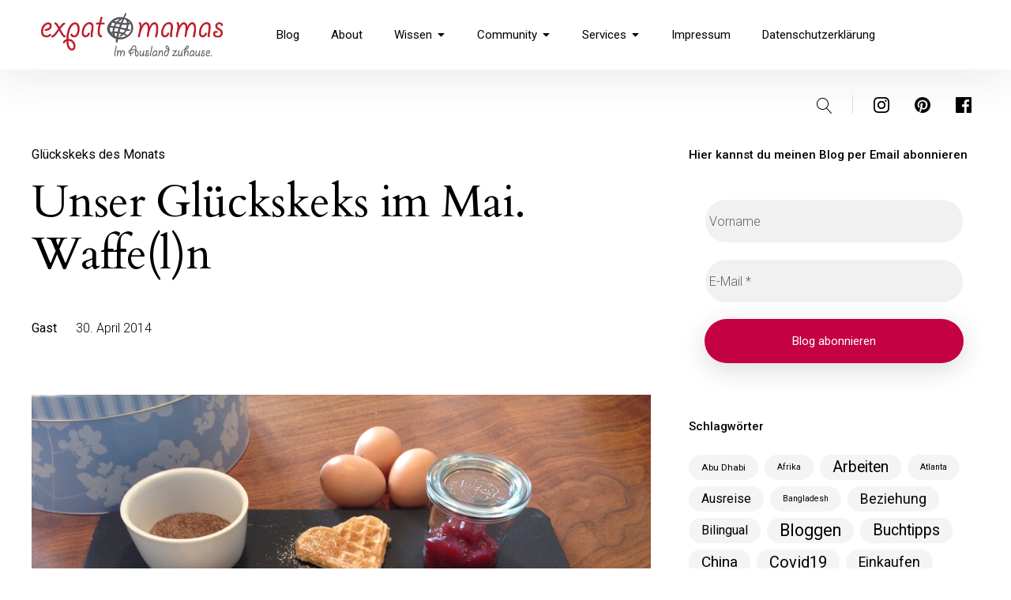

--- FILE ---
content_type: text/html; charset=UTF-8
request_url: https://www.expatmamas.de/unser-glueckskeks-im-mai/
body_size: 59840
content:
<!DOCTYPE html>
<html lang="de">
<head>
<meta charset="UTF-8">
<meta name="viewport" content="width=device-width, initial-scale=1">
<link rel="profile" href="http://gmpg.org/xfn/11">

<meta name='robots' content='index, follow, max-image-preview:large, max-snippet:-1, max-video-preview:-1' />

	<!-- This site is optimized with the Yoast SEO plugin v26.7 - https://yoast.com/wordpress/plugins/seo/ -->
	<title>Unser Glückskeks im Mai. Waffe(l)n - Expatmamas – im Ausland zuhause</title>
	<meta name="description" content="Eine deutsche Freundin aus Shanghai erlebte nach ihrem Heimaturlaub eine Geschichte am Flughafen Pudong, die sich auch Kafka hätte ausdenken können..." />
	<link rel="canonical" href="https://www.expatmamas.de/unser-glueckskeks-im-mai/" />
	<meta property="og:locale" content="de_DE" />
	<meta property="og:type" content="article" />
	<meta property="og:title" content="Unser Glückskeks im Mai. Waffe(l)n - Expatmamas – im Ausland zuhause" />
	<meta property="og:description" content="Eine deutsche Freundin aus Shanghai erlebte nach ihrem Heimaturlaub eine Geschichte am Flughafen Pudong, die sich auch Kafka hätte ausdenken können..." />
	<meta property="og:url" content="https://www.expatmamas.de/unser-glueckskeks-im-mai/" />
	<meta property="og:site_name" content="Expatmamas – im Ausland zuhause" />
	<meta property="article:publisher" content="https://www.facebook.com/expatmamas/" />
	<meta property="article:published_time" content="2014-04-30T15:59:30+00:00" />
	<meta property="article:modified_time" content="2020-01-27T22:13:57+00:00" />
	<meta property="og:image" content="https://www.expatmamas.de/wp-content/uploads/2014/04/Waffeln.jpeg" />
	<meta property="og:image:width" content="2048" />
	<meta property="og:image:height" content="1536" />
	<meta property="og:image:type" content="image/jpeg" />
	<meta name="author" content="Gast" />
	<meta name="twitter:card" content="summary_large_image" />
	<meta name="twitter:label1" content="Verfasst von" />
	<meta name="twitter:data1" content="Gast" />
	<meta name="twitter:label2" content="Geschätzte Lesezeit" />
	<meta name="twitter:data2" content="1 Minute" />
	<script type="application/ld+json" class="yoast-schema-graph">{"@context":"https://schema.org","@graph":[{"@type":"Article","@id":"https://www.expatmamas.de/unser-glueckskeks-im-mai/#article","isPartOf":{"@id":"https://www.expatmamas.de/unser-glueckskeks-im-mai/"},"author":{"name":"Gast","@id":"https://www.expatmamas.de/#/schema/person/4247f2eb4249ba683f0ba0f2796ee735"},"headline":"Unser Glückskeks im Mai. Waffe(l)n","datePublished":"2014-04-30T15:59:30+00:00","dateModified":"2020-01-27T22:13:57+00:00","mainEntityOfPage":{"@id":"https://www.expatmamas.de/unser-glueckskeks-im-mai/"},"wordCount":239,"commentCount":0,"publisher":{"@id":"https://www.expatmamas.de/#organization"},"image":{"@id":"https://www.expatmamas.de/unser-glueckskeks-im-mai/#primaryimage"},"thumbnailUrl":"https://www.expatmamas.de/wp-content/uploads/2014/04/Waffeln.jpeg","keywords":["China","Einkaufen"],"articleSection":["Glückskeks des Monats"],"inLanguage":"de","potentialAction":[{"@type":"CommentAction","name":"Comment","target":["https://www.expatmamas.de/unser-glueckskeks-im-mai/#respond"]}]},{"@type":"WebPage","@id":"https://www.expatmamas.de/unser-glueckskeks-im-mai/","url":"https://www.expatmamas.de/unser-glueckskeks-im-mai/","name":"Unser Glückskeks im Mai. Waffe(l)n - Expatmamas – im Ausland zuhause","isPartOf":{"@id":"https://www.expatmamas.de/#website"},"primaryImageOfPage":{"@id":"https://www.expatmamas.de/unser-glueckskeks-im-mai/#primaryimage"},"image":{"@id":"https://www.expatmamas.de/unser-glueckskeks-im-mai/#primaryimage"},"thumbnailUrl":"https://www.expatmamas.de/wp-content/uploads/2014/04/Waffeln.jpeg","datePublished":"2014-04-30T15:59:30+00:00","dateModified":"2020-01-27T22:13:57+00:00","description":"Eine deutsche Freundin aus Shanghai erlebte nach ihrem Heimaturlaub eine Geschichte am Flughafen Pudong, die sich auch Kafka hätte ausdenken können...","breadcrumb":{"@id":"https://www.expatmamas.de/unser-glueckskeks-im-mai/#breadcrumb"},"inLanguage":"de","potentialAction":[{"@type":"ReadAction","target":["https://www.expatmamas.de/unser-glueckskeks-im-mai/"]}]},{"@type":"ImageObject","inLanguage":"de","@id":"https://www.expatmamas.de/unser-glueckskeks-im-mai/#primaryimage","url":"https://www.expatmamas.de/wp-content/uploads/2014/04/Waffeln.jpeg","contentUrl":"https://www.expatmamas.de/wp-content/uploads/2014/04/Waffeln.jpeg","width":2048,"height":1536},{"@type":"BreadcrumbList","@id":"https://www.expatmamas.de/unser-glueckskeks-im-mai/#breadcrumb","itemListElement":[{"@type":"ListItem","position":1,"name":"Startseite","item":"https://www.expatmamas.de/"},{"@type":"ListItem","position":2,"name":"Blog","item":"https://www.expatmamas.de/expatmamas-blog/"},{"@type":"ListItem","position":3,"name":"Unser Glückskeks im Mai. Waffe(l)n"}]},{"@type":"WebSite","@id":"https://www.expatmamas.de/#website","url":"https://www.expatmamas.de/","name":"Expatmamas – im Ausland zuhause","description":"","publisher":{"@id":"https://www.expatmamas.de/#organization"},"potentialAction":[{"@type":"SearchAction","target":{"@type":"EntryPoint","urlTemplate":"https://www.expatmamas.de/?s={search_term_string}"},"query-input":{"@type":"PropertyValueSpecification","valueRequired":true,"valueName":"search_term_string"}}],"inLanguage":"de"},{"@type":"Organization","@id":"https://www.expatmamas.de/#organization","name":"Expatmamas – im Ausland zuhause","url":"https://www.expatmamas.de/","logo":{"@type":"ImageObject","inLanguage":"de","@id":"https://www.expatmamas.de/#/schema/logo/image/","url":"https://www.expatmamas.de/wp-content/uploads/2014/03/cropped-logo_desk_final-1.png","contentUrl":"https://www.expatmamas.de/wp-content/uploads/2014/03/cropped-logo_desk_final-1.png","width":425,"height":100,"caption":"Expatmamas – im Ausland zuhause"},"image":{"@id":"https://www.expatmamas.de/#/schema/logo/image/"},"sameAs":["https://www.facebook.com/expatmamas/","https://www.instagram.com/expatmamas/","https://de.pinterest.com/expatmamas/"]},{"@type":"Person","@id":"https://www.expatmamas.de/#/schema/person/4247f2eb4249ba683f0ba0f2796ee735","name":"Gast","url":"https://www.expatmamas.de/author/gast/"}]}</script>
	<!-- / Yoast SEO plugin. -->


<link rel='dns-prefetch' href='//fonts.googleapis.com' />
<link href='https://fonts.gstatic.com' crossorigin rel='preconnect' />
<link rel="alternate" type="application/rss+xml" title="Expatmamas – im Ausland zuhause &raquo; Feed" href="https://www.expatmamas.de/feed/" />
<link rel="alternate" type="application/rss+xml" title="Expatmamas – im Ausland zuhause &raquo; Kommentar-Feed" href="https://www.expatmamas.de/comments/feed/" />
<link rel="alternate" type="application/rss+xml" title="Expatmamas – im Ausland zuhause &raquo; Unser Glückskeks im Mai. Waffe(l)n-Kommentar-Feed" href="https://www.expatmamas.de/unser-glueckskeks-im-mai/feed/" />
<link rel="alternate" title="oEmbed (JSON)" type="application/json+oembed" href="https://www.expatmamas.de/wp-json/oembed/1.0/embed?url=https%3A%2F%2Fwww.expatmamas.de%2Funser-glueckskeks-im-mai%2F" />
<link rel="alternate" title="oEmbed (XML)" type="text/xml+oembed" href="https://www.expatmamas.de/wp-json/oembed/1.0/embed?url=https%3A%2F%2Fwww.expatmamas.de%2Funser-glueckskeks-im-mai%2F&#038;format=xml" />
<style id='wp-img-auto-sizes-contain-inline-css' type='text/css'>
img:is([sizes=auto i],[sizes^="auto," i]){contain-intrinsic-size:3000px 1500px}
/*# sourceURL=wp-img-auto-sizes-contain-inline-css */
</style>
<style id='wp-emoji-styles-inline-css' type='text/css'>

	img.wp-smiley, img.emoji {
		display: inline !important;
		border: none !important;
		box-shadow: none !important;
		height: 1em !important;
		width: 1em !important;
		margin: 0 0.07em !important;
		vertical-align: -0.1em !important;
		background: none !important;
		padding: 0 !important;
	}
/*# sourceURL=wp-emoji-styles-inline-css */
</style>
<link rel='stylesheet' id='wp-block-library-css' href='https://www.expatmamas.de/wp-includes/css/dist/block-library/style.min.css?ver=6.9' type='text/css' media='all' />
<style id='classic-theme-styles-inline-css' type='text/css'>
/*! This file is auto-generated */
.wp-block-button__link{color:#fff;background-color:#32373c;border-radius:9999px;box-shadow:none;text-decoration:none;padding:calc(.667em + 2px) calc(1.333em + 2px);font-size:1.125em}.wp-block-file__button{background:#32373c;color:#fff;text-decoration:none}
/*# sourceURL=/wp-includes/css/classic-themes.min.css */
</style>
<style id='global-styles-inline-css' type='text/css'>
:root{--wp--preset--aspect-ratio--square: 1;--wp--preset--aspect-ratio--4-3: 4/3;--wp--preset--aspect-ratio--3-4: 3/4;--wp--preset--aspect-ratio--3-2: 3/2;--wp--preset--aspect-ratio--2-3: 2/3;--wp--preset--aspect-ratio--16-9: 16/9;--wp--preset--aspect-ratio--9-16: 9/16;--wp--preset--color--black: #000000;--wp--preset--color--cyan-bluish-gray: #abb8c3;--wp--preset--color--white: #ffffff;--wp--preset--color--pale-pink: #f78da7;--wp--preset--color--vivid-red: #cf2e2e;--wp--preset--color--luminous-vivid-orange: #ff6900;--wp--preset--color--luminous-vivid-amber: #fcb900;--wp--preset--color--light-green-cyan: #7bdcb5;--wp--preset--color--vivid-green-cyan: #00d084;--wp--preset--color--pale-cyan-blue: #8ed1fc;--wp--preset--color--vivid-cyan-blue: #0693e3;--wp--preset--color--vivid-purple: #9b51e0;--wp--preset--gradient--vivid-cyan-blue-to-vivid-purple: linear-gradient(135deg,rgb(6,147,227) 0%,rgb(155,81,224) 100%);--wp--preset--gradient--light-green-cyan-to-vivid-green-cyan: linear-gradient(135deg,rgb(122,220,180) 0%,rgb(0,208,130) 100%);--wp--preset--gradient--luminous-vivid-amber-to-luminous-vivid-orange: linear-gradient(135deg,rgb(252,185,0) 0%,rgb(255,105,0) 100%);--wp--preset--gradient--luminous-vivid-orange-to-vivid-red: linear-gradient(135deg,rgb(255,105,0) 0%,rgb(207,46,46) 100%);--wp--preset--gradient--very-light-gray-to-cyan-bluish-gray: linear-gradient(135deg,rgb(238,238,238) 0%,rgb(169,184,195) 100%);--wp--preset--gradient--cool-to-warm-spectrum: linear-gradient(135deg,rgb(74,234,220) 0%,rgb(151,120,209) 20%,rgb(207,42,186) 40%,rgb(238,44,130) 60%,rgb(251,105,98) 80%,rgb(254,248,76) 100%);--wp--preset--gradient--blush-light-purple: linear-gradient(135deg,rgb(255,206,236) 0%,rgb(152,150,240) 100%);--wp--preset--gradient--blush-bordeaux: linear-gradient(135deg,rgb(254,205,165) 0%,rgb(254,45,45) 50%,rgb(107,0,62) 100%);--wp--preset--gradient--luminous-dusk: linear-gradient(135deg,rgb(255,203,112) 0%,rgb(199,81,192) 50%,rgb(65,88,208) 100%);--wp--preset--gradient--pale-ocean: linear-gradient(135deg,rgb(255,245,203) 0%,rgb(182,227,212) 50%,rgb(51,167,181) 100%);--wp--preset--gradient--electric-grass: linear-gradient(135deg,rgb(202,248,128) 0%,rgb(113,206,126) 100%);--wp--preset--gradient--midnight: linear-gradient(135deg,rgb(2,3,129) 0%,rgb(40,116,252) 100%);--wp--preset--font-size--small: 16px;--wp--preset--font-size--medium: 20px;--wp--preset--font-size--large: 26px;--wp--preset--font-size--x-large: 42px;--wp--preset--font-size--regular: 19px;--wp--preset--font-size--extralarge: 32px;--wp--preset--spacing--20: 0.44rem;--wp--preset--spacing--30: 0.67rem;--wp--preset--spacing--40: 1rem;--wp--preset--spacing--50: 1.5rem;--wp--preset--spacing--60: 2.25rem;--wp--preset--spacing--70: 3.38rem;--wp--preset--spacing--80: 5.06rem;--wp--preset--shadow--natural: 6px 6px 9px rgba(0, 0, 0, 0.2);--wp--preset--shadow--deep: 12px 12px 50px rgba(0, 0, 0, 0.4);--wp--preset--shadow--sharp: 6px 6px 0px rgba(0, 0, 0, 0.2);--wp--preset--shadow--outlined: 6px 6px 0px -3px rgb(255, 255, 255), 6px 6px rgb(0, 0, 0);--wp--preset--shadow--crisp: 6px 6px 0px rgb(0, 0, 0);}:where(.is-layout-flex){gap: 0.5em;}:where(.is-layout-grid){gap: 0.5em;}body .is-layout-flex{display: flex;}.is-layout-flex{flex-wrap: wrap;align-items: center;}.is-layout-flex > :is(*, div){margin: 0;}body .is-layout-grid{display: grid;}.is-layout-grid > :is(*, div){margin: 0;}:where(.wp-block-columns.is-layout-flex){gap: 2em;}:where(.wp-block-columns.is-layout-grid){gap: 2em;}:where(.wp-block-post-template.is-layout-flex){gap: 1.25em;}:where(.wp-block-post-template.is-layout-grid){gap: 1.25em;}.has-black-color{color: var(--wp--preset--color--black) !important;}.has-cyan-bluish-gray-color{color: var(--wp--preset--color--cyan-bluish-gray) !important;}.has-white-color{color: var(--wp--preset--color--white) !important;}.has-pale-pink-color{color: var(--wp--preset--color--pale-pink) !important;}.has-vivid-red-color{color: var(--wp--preset--color--vivid-red) !important;}.has-luminous-vivid-orange-color{color: var(--wp--preset--color--luminous-vivid-orange) !important;}.has-luminous-vivid-amber-color{color: var(--wp--preset--color--luminous-vivid-amber) !important;}.has-light-green-cyan-color{color: var(--wp--preset--color--light-green-cyan) !important;}.has-vivid-green-cyan-color{color: var(--wp--preset--color--vivid-green-cyan) !important;}.has-pale-cyan-blue-color{color: var(--wp--preset--color--pale-cyan-blue) !important;}.has-vivid-cyan-blue-color{color: var(--wp--preset--color--vivid-cyan-blue) !important;}.has-vivid-purple-color{color: var(--wp--preset--color--vivid-purple) !important;}.has-black-background-color{background-color: var(--wp--preset--color--black) !important;}.has-cyan-bluish-gray-background-color{background-color: var(--wp--preset--color--cyan-bluish-gray) !important;}.has-white-background-color{background-color: var(--wp--preset--color--white) !important;}.has-pale-pink-background-color{background-color: var(--wp--preset--color--pale-pink) !important;}.has-vivid-red-background-color{background-color: var(--wp--preset--color--vivid-red) !important;}.has-luminous-vivid-orange-background-color{background-color: var(--wp--preset--color--luminous-vivid-orange) !important;}.has-luminous-vivid-amber-background-color{background-color: var(--wp--preset--color--luminous-vivid-amber) !important;}.has-light-green-cyan-background-color{background-color: var(--wp--preset--color--light-green-cyan) !important;}.has-vivid-green-cyan-background-color{background-color: var(--wp--preset--color--vivid-green-cyan) !important;}.has-pale-cyan-blue-background-color{background-color: var(--wp--preset--color--pale-cyan-blue) !important;}.has-vivid-cyan-blue-background-color{background-color: var(--wp--preset--color--vivid-cyan-blue) !important;}.has-vivid-purple-background-color{background-color: var(--wp--preset--color--vivid-purple) !important;}.has-black-border-color{border-color: var(--wp--preset--color--black) !important;}.has-cyan-bluish-gray-border-color{border-color: var(--wp--preset--color--cyan-bluish-gray) !important;}.has-white-border-color{border-color: var(--wp--preset--color--white) !important;}.has-pale-pink-border-color{border-color: var(--wp--preset--color--pale-pink) !important;}.has-vivid-red-border-color{border-color: var(--wp--preset--color--vivid-red) !important;}.has-luminous-vivid-orange-border-color{border-color: var(--wp--preset--color--luminous-vivid-orange) !important;}.has-luminous-vivid-amber-border-color{border-color: var(--wp--preset--color--luminous-vivid-amber) !important;}.has-light-green-cyan-border-color{border-color: var(--wp--preset--color--light-green-cyan) !important;}.has-vivid-green-cyan-border-color{border-color: var(--wp--preset--color--vivid-green-cyan) !important;}.has-pale-cyan-blue-border-color{border-color: var(--wp--preset--color--pale-cyan-blue) !important;}.has-vivid-cyan-blue-border-color{border-color: var(--wp--preset--color--vivid-cyan-blue) !important;}.has-vivid-purple-border-color{border-color: var(--wp--preset--color--vivid-purple) !important;}.has-vivid-cyan-blue-to-vivid-purple-gradient-background{background: var(--wp--preset--gradient--vivid-cyan-blue-to-vivid-purple) !important;}.has-light-green-cyan-to-vivid-green-cyan-gradient-background{background: var(--wp--preset--gradient--light-green-cyan-to-vivid-green-cyan) !important;}.has-luminous-vivid-amber-to-luminous-vivid-orange-gradient-background{background: var(--wp--preset--gradient--luminous-vivid-amber-to-luminous-vivid-orange) !important;}.has-luminous-vivid-orange-to-vivid-red-gradient-background{background: var(--wp--preset--gradient--luminous-vivid-orange-to-vivid-red) !important;}.has-very-light-gray-to-cyan-bluish-gray-gradient-background{background: var(--wp--preset--gradient--very-light-gray-to-cyan-bluish-gray) !important;}.has-cool-to-warm-spectrum-gradient-background{background: var(--wp--preset--gradient--cool-to-warm-spectrum) !important;}.has-blush-light-purple-gradient-background{background: var(--wp--preset--gradient--blush-light-purple) !important;}.has-blush-bordeaux-gradient-background{background: var(--wp--preset--gradient--blush-bordeaux) !important;}.has-luminous-dusk-gradient-background{background: var(--wp--preset--gradient--luminous-dusk) !important;}.has-pale-ocean-gradient-background{background: var(--wp--preset--gradient--pale-ocean) !important;}.has-electric-grass-gradient-background{background: var(--wp--preset--gradient--electric-grass) !important;}.has-midnight-gradient-background{background: var(--wp--preset--gradient--midnight) !important;}.has-small-font-size{font-size: var(--wp--preset--font-size--small) !important;}.has-medium-font-size{font-size: var(--wp--preset--font-size--medium) !important;}.has-large-font-size{font-size: var(--wp--preset--font-size--large) !important;}.has-x-large-font-size{font-size: var(--wp--preset--font-size--x-large) !important;}
:where(.wp-block-post-template.is-layout-flex){gap: 1.25em;}:where(.wp-block-post-template.is-layout-grid){gap: 1.25em;}
:where(.wp-block-term-template.is-layout-flex){gap: 1.25em;}:where(.wp-block-term-template.is-layout-grid){gap: 1.25em;}
:where(.wp-block-columns.is-layout-flex){gap: 2em;}:where(.wp-block-columns.is-layout-grid){gap: 2em;}
:root :where(.wp-block-pullquote){font-size: 1.5em;line-height: 1.6;}
/*# sourceURL=global-styles-inline-css */
</style>
<link rel='stylesheet' id='digimember_css_0-css' href='https://www.expatmamas.de/wp-content/plugins/digimember/webinc/css/../packages/dm-frontend-styles.c6a0678b6b81e5f06afe.css?ver=3.9.2' type='text/css' media='all' />
<link rel='stylesheet' id='pukeko-style-css' href='https://www.expatmamas.de/wp-content/themes/pukeko-neu/style.css?ver=6.9' type='text/css' media='all' />
<link rel='stylesheet' id='pukeko-fonts-css' href='https://fonts.googleapis.com/css?family=Cardo%3A400%2C400i%2C700%7CRoboto%3A300%2C300i%2C400%2C400i%2C500%2C500i%2C700%2C700i&#038;subset=latin%2Clatin-ext' type='text/css' media='all' />
<script type="text/javascript" src="https://www.expatmamas.de/wp-includes/js/jquery/jquery.min.js?ver=3.7.1" id="jquery-core-js"></script>
<script type="text/javascript" src="https://www.expatmamas.de/wp-includes/js/jquery/jquery-migrate.min.js?ver=3.4.1" id="jquery-migrate-js"></script>
<link rel="https://api.w.org/" href="https://www.expatmamas.de/wp-json/" /><link rel="alternate" title="JSON" type="application/json" href="https://www.expatmamas.de/wp-json/wp/v2/posts/499" /><link rel="EditURI" type="application/rsd+xml" title="RSD" href="https://www.expatmamas.de/xmlrpc.php?rsd" />
<meta name="generator" content="WordPress 6.9" />
<link rel='shortlink' href='https://www.expatmamas.de/?p=499' />
	<style type="text/css" id="custom-css">

	
	
	
	
			body {background-color: ;}
	
	
			.single-post .entry-comments {display: none;}
	
			.entry-content p a,
		.entry-content li a,
		.comment-content p a,
		.comment-content li a,
		.hero-text a,
		.btn-outlined a,
		a.btn-outlined,
		.pagination .current {
			border-color: #c40142		}
		.widget_mc4wp_form_widget input[type="submit"],
		.btn-primary a,
		a.btn-primary,
		input[type="submit"],
		.comment-respond input[type="submit"],
		.widget_mc4wp_form_widget .subscribe-btn,
		.widget_search .search-submit,
		.entry-content .search-submit,
		.wp-block-button__link:not(.has-background) {
			background-color:  #c40142;
		}
		h1 a:hover,
		h2 a:hover,
		h3 a:hover,
		h4 a:hover,
		h5 a:hover,
		h6 a:hover,
		.site-title a:hover,
		.single-post .navigation .entry-title:hover,
		.btn-outlined a,
		a.btn-outlined,
		.comment-list .comment-metadata a:hover,
		.comment-reply-title #cancel-comment-reply-link:hover,
		.logged-in-as a:hover,
		.side-widgets li a:hover, .side-widgets p a:hover, .comment-body .reply a:hover, .comments-area h2.comments-title span a:hover, .posts-container .hentry .entry-meta a:hover, .posts-container .sticky-container .sticky .entry-footer a:hover,
		.related-entry-cats a:hover, .single-post .byline a:hover, .single-post .entry-cats a:hover, .single-post .entry-comments:hover .bubble-icon .icon, .single-post .entry-meta a:hover, .single-post .navigation .nav-title .nav-subtitle:hover, .comment-list .comment-metadata a:hover, .comment-reply-title #cancel-comment-reply-link:hover, .logged-in-as a:hover,
		.btn-naked:hover,
		.btn-secondary a:hover,
		a.btn-secondary:hover,
		.tagcloud a:hover,
		.entry-tags a:hover,
		.comment-list b.fn a:hover,
		button:hover,
		.authorbox-content p a, .comment-content li a, .comment-content p a, .entry-content li a, .entry-content p a, .hero-text a, .wp-caption .wp-caption-text a, figcaption a,
		.teammember-social-wrap a:hover .icon {
			color: #c40142;
			fill: #c40142;
		}
		#sharing-header .sd-social-icon .sd-content ul li[class*='share-'] a:hover,
			#sharing-footer .sd-social-icon .sd-content ul li[class*='share-'] a:hover {
			color: #c40142 !important;
		}
		@media (min-width: 75.000em) {
		.main-navigation li a:hover,
		.main-navigation li:focus > a,
		.main-navigation li:hover > a,
		.main-navigation ul ul li:focus > a,
		.main-navigation ul ul li:hover > a,
		.main-navigation ul ul a:hover,
		.main-navigation ul ul.sub-menu a:hover,
		.social-header-nav a:hover .icon {
				color: #c40142;
				fill: #c40142;
			}
		}
		.authorbox-content p a, .comment-content li a, .comment-content p a, .entry-content li a, .entry-content p a, .hero-text a, .wp-caption .wp-caption-text a, figcaption a {
			box-shadow: inset 0 -0.06em 0 #c40142;
			box-shadow: inset 0 -0.07em 0 #c40142;
		}
		.authorbox-content p a:hover, .comment-content li a:hover, .comment-content p a:hover, .entry-content li a:hover, .entry-content p a:hover, .hero-text a:hover, .wp-caption .wp-caption-text a:hover, figcaption a:hover {
				box-shadow: inset 0 -1em 0 #c40142;
		}
		
			.btn-primary a:hover,
		a.btn-primary:hover,
		a.btn-outlined:hover,
		.btn-outlined a:hover,
		a.btn-primary:hover,
		.btn-primary a:hover,
		input[type="submit"]:hover,
		.widget_mc4wp_form_widget input[type="submit"]:hover,
		.widget_mc4wp_form_widget .subscribe-btn:hover,
		.comment-respond input[type="submit"]:hover,
		.wp-block-button__link:not(.has-background):hover,
		.widget_search .search-submit:hover,
		.entry-content .search-submit:hover {
			background-color:  #c40142;
		}
		a.btn-outlined:hover,
		.btn-outlined a:hover {
			border-color:  #c40142;
		}
	
			#colophon {background-color: #ffffff;}
	
			#colophon {border-top: 1px solid rgba(0, 0, 0, 0.12);}
	
			#colophon,
		.textwidget p {
			color: #000000;
			fill: #000000;
		}
	
			#colophon .widget_mc4wp_form_widget a,
		#colophon a,
		.social-footer-nav .icon {
			color: #000000;
			fill: #000000;
		}
	
			#colophon a:hover,
		.site-footer a:hover,
		.social-footer-nav ul li a:hover .icon,
		.main-navigation li a:hover,
		.main-navigation ul ul a:hover,
		.main-navigation ul ul.sub-menu a:hover {
			color: #c40142;
			fill: #c40142;
		}
	
			.hero-content-wrap, .hero-title {color: #c40142;}
	
	
			.hero-container:after, .hero-container:before {background-color: #ffffff;}
	
					.hero-container:after, .hero-container:before {opacity: 0.3;}
									</style>
		<meta name="generator" content="Elementor 3.34.1; features: additional_custom_breakpoints; settings: css_print_method-external, google_font-enabled, font_display-auto">
			<style>
				.e-con.e-parent:nth-of-type(n+4):not(.e-lazyloaded):not(.e-no-lazyload),
				.e-con.e-parent:nth-of-type(n+4):not(.e-lazyloaded):not(.e-no-lazyload) * {
					background-image: none !important;
				}
				@media screen and (max-height: 1024px) {
					.e-con.e-parent:nth-of-type(n+3):not(.e-lazyloaded):not(.e-no-lazyload),
					.e-con.e-parent:nth-of-type(n+3):not(.e-lazyloaded):not(.e-no-lazyload) * {
						background-image: none !important;
					}
				}
				@media screen and (max-height: 640px) {
					.e-con.e-parent:nth-of-type(n+2):not(.e-lazyloaded):not(.e-no-lazyload),
					.e-con.e-parent:nth-of-type(n+2):not(.e-lazyloaded):not(.e-no-lazyload) * {
						background-image: none !important;
					}
				}
			</style>
				<style id="pukeko-custom-header-styles" type="text/css">
			.site-title,
		.site-description {
			position: absolute;
			clip: rect(1px, 1px, 1px, 1px);
		}
		</style>
	<link rel="icon" href="https://www.expatmamas.de/wp-content/uploads/2019/05/image.png" sizes="32x32" />
<link rel="icon" href="https://www.expatmamas.de/wp-content/uploads/2019/05/image.png" sizes="192x192" />
<link rel="apple-touch-icon" href="https://www.expatmamas.de/wp-content/uploads/2019/05/image.png" />
<meta name="msapplication-TileImage" content="https://www.expatmamas.de/wp-content/uploads/2019/05/image.png" />

<script type='text/javascript'>
    if (typeof jQuery == 'undefined') {
        window.onload = function () {
            if (typeof jQuery == 'undefined') {
                console.log( 'DIGIMEMBER needs JQUERY, but could not detect it.' );
            }
            else {
                ncoreJQ = jQuery;
            }
        };
    }
    else {
        ncoreJQ = jQuery;
    }
</script>
</head>

<body class="wp-singular post-template-default single single-post postid-499 single-format-standard wp-custom-logo wp-theme-pukeko-neu sidebar-show sidebar-show-post headersocial btn-round borders-round avatar-circle headersearch blog-2-column no-postcommentscount no-postreadtime blogcards-shadowhover-l blogcards-flexstart group-blog has-header-image elementor-default elementor-kit-6461">
<div id="page" class="site">
	<a class="skip-link screen-reader-text" href="#content">Inhalte überspringen</a>

	<header id="masthead" class="site-header masthead nav-down" role="banner">
		
<div class="site-branding">

	<a href="https://www.expatmamas.de/" class="custom-logo-link" rel="home"><img width="425" height="100" src="https://www.expatmamas.de/wp-content/uploads/2014/03/cropped-logo_desk_final-1.png" class="custom-logo" alt="Expatmamas – im Ausland zuhause" decoding="async" srcset="https://www.expatmamas.de/wp-content/uploads/2014/03/cropped-logo_desk_final-1.png 425w, https://www.expatmamas.de/wp-content/uploads/2014/03/cropped-logo_desk_final-1-300x71.png 300w" sizes="(max-width: 425px) 100vw, 425px" /></a>
			<p class="site-title f1"><a href="https://www.expatmamas.de/" rel="home">Expatmamas – im Ausland zuhause</a></p>
	
			<p class="site-description"></p>
	</div><!-- .site-branding -->

<div id="nav-container" class="nav-container">

<button id="hamburger" class="menu-toggle" aria-controls="main-navigation" aria-expanded="false">
		<span class="hamburger-title">Menü</span>
				<span class="lines">
					<span class="sublines"></span>
					<span class="sublines"></span>
				</span>
				<span class="thex">
					<span class="sublines"></span>
					<span class="sublines"></span>
				</span>
</button>

<div id="nav-wrap" class="nav-wrap">

			
<nav id="site-navigation" class="main-navigation" role="navigation" aria-label="Header Menü">
	<div class="menu-expatmamas-container"><ul id="main-menu" class="menu"><li id="menu-item-358" class="menu-item menu-item-type-post_type menu-item-object-page current_page_parent menu-item-358"><a href="https://www.expatmamas.de/expatmamas-blog/">Blog</a></li>
<li id="menu-item-4407" class="menu-item menu-item-type-post_type menu-item-object-page menu-item-4407"><a href="https://www.expatmamas.de/about-neu/">About</a></li>
<li id="menu-item-4328" class="menu-item menu-item-type-post_type menu-item-object-page menu-item-has-children menu-item-4328"><a href="https://www.expatmamas.de/wissen/">Wissen<svg class="icon icon-caret-down" aria-hidden="true" role="img"> <use href="#icon-caret-down" xlink:href="#icon-caret-down"></use> </svg></a>
<ul class="sub-menu">
	<li id="menu-item-4821" class="menu-item menu-item-type-post_type menu-item-object-page menu-item-4821"><a href="https://www.expatmamas.de/wissen/umzug/">Umzug</a></li>
	<li id="menu-item-4820" class="menu-item menu-item-type-post_type menu-item-object-page menu-item-4820"><a href="https://www.expatmamas.de/wissen/familie-3/">Familie</a></li>
	<li id="menu-item-4776" class="menu-item menu-item-type-post_type menu-item-object-page menu-item-4776"><a href="https://www.expatmamas.de/wissen/familie-2/">Kinder</a></li>
</ul>
</li>
<li id="menu-item-4485" class="menu-item menu-item-type-post_type menu-item-object-page menu-item-has-children menu-item-4485"><a href="https://www.expatmamas.de/community/">Community<svg class="icon icon-caret-down" aria-hidden="true" role="img"> <use href="#icon-caret-down" xlink:href="#icon-caret-down"></use> </svg></a>
<ul class="sub-menu">
	<li id="menu-item-4351" class="menu-item menu-item-type-post_type menu-item-object-page menu-item-4351"><a href="https://www.expatmamas.de/community/facebook-gruppe/">Facebook-Gruppe</a></li>
	<li id="menu-item-10282" class="menu-item menu-item-type-post_type menu-item-object-page menu-item-10282"><a href="https://www.expatmamas.de/community/tea-talk-events/">Tea &#038; Talk-Events</a></li>
</ul>
</li>
<li id="menu-item-4330" class="menu-item menu-item-type-post_type menu-item-object-page menu-item-has-children menu-item-4330"><a href="https://www.expatmamas.de/services/">Services<svg class="icon icon-caret-down" aria-hidden="true" role="img"> <use href="#icon-caret-down" xlink:href="#icon-caret-down"></use> </svg></a>
<ul class="sub-menu">
	<li id="menu-item-9373" class="menu-item menu-item-type-post_type menu-item-object-page menu-item-9373"><a href="https://www.expatmamas.de/services/expatmamas-power-hour/">Expatmamas Power Hour</a></li>
	<li id="menu-item-9305" class="menu-item menu-item-type-post_type menu-item-object-page menu-item-9305"><a href="https://www.expatmamas.de/services/dein-ausreise-paket/">Mein Workbook für deine Ausreise</a></li>
	<li id="menu-item-4352" class="menu-item menu-item-type-post_type menu-item-object-page menu-item-4352"><a href="https://www.expatmamas.de/services/shop/">Shop</a></li>
</ul>
</li>
<li id="menu-item-9781" class="menu-item menu-item-type-post_type menu-item-object-page menu-item-9781"><a href="https://www.expatmamas.de/impressum/">Impressum</a></li>
<li id="menu-item-9782" class="menu-item menu-item-type-post_type menu-item-object-page menu-item-9782"><a href="https://www.expatmamas.de/datenschutzerklaerung/">Datenschutzerklärung</a></li>
</ul></div></nav><!-- #site-navigation -->
	
		<div class="nav-subelements cf">

					<div class="search-header">
				
<div class="searchform-wrap cf">
<form role="search" method="get" class="search-form" action="https://www.expatmamas.de/">
		<label>
				<span class="screen-reader-text">Suche</span>
				<span class="search-icon"><svg class="icon icon-magnifier" aria-hidden="true" role="img"> <use href="#icon-magnifier" xlink:href="#icon-magnifier"></use> </svg></span>
				<input type="search" class="search-field"
						placeholder="Suche &hellip;"
						value="" name="s"
						title="Suche nach:" />
		</label>
		<button type="submit" class="search-submit"><span class="screen-reader-text">Suche</span><span class="search-icon"><svg class="icon icon-magnifier" aria-hidden="true" role="img"> <use href="#icon-magnifier" xlink:href="#icon-magnifier"></use> </svg></span></button>
</form>
</div>
			</div><!-- end .search-header -->
		
				<nav id="social-header-nav" class="social-header-nav social-nav" role="navigation" aria-label="Header Social Links Menü">
			<div class="menu-social-container"><ul id="menu-social-media" class="social-links-menu"><li id="menu-item-4365" class="menu-item menu-item-type-custom menu-item-object-custom menu-item-4365"><a href="https://www.instagram.com/expatmamas/"><span class="screen-reader-text">Instagram</span><svg class="icon icon-instagram" aria-hidden="true" role="img"> <use href="#icon-instagram" xlink:href="#icon-instagram"></use> </svg></a></li>
<li id="menu-item-4366" class="menu-item menu-item-type-custom menu-item-object-custom menu-item-4366"><a href="https://de.pinterest.com/expatmamas/"><span class="screen-reader-text">Pinterest</span><svg class="icon icon-pinterest" aria-hidden="true" role="img"> <use href="#icon-pinterest" xlink:href="#icon-pinterest"></use> </svg></a></li>
<li id="menu-item-4367" class="menu-item menu-item-type-custom menu-item-object-custom menu-item-4367"><a href="https://www.facebook.com/expatmamas/"><span class="screen-reader-text">Facebook</span><svg class="icon icon-facebook" aria-hidden="true" role="img"> <use href="#icon-facebook" xlink:href="#icon-facebook"></use> </svg></a></li>
</ul></div>		</nav><!-- end .header-social-nav -->
		
		
</div><!-- end .nav-subelements -->

</div><!-- end .nav-wrap -->

</div><!-- end .nav-container -->
	</header><!-- #masthead -->

	
	<div class="content-wrap">
		<div id="content" class="site-content">

	<div id="primary" class="content-area">
		<main id="main" class="site-main" role="main">

		
			
<article id="post-499" class="post-499 post type-post status-publish format-standard has-post-thumbnail hentry category-glueckskeks-des-monats tag-china tag-einkaufen comments-open no-comments">
	<header class="entry-header cf">
					<div class="entry-cats l8">
				<a href="https://www.expatmamas.de/category/glueckskeks-des-monats/" rel="category tag">Glückskeks des Monats</a>			</div><!-- end .entry-cats -->
					<h1 class="entry-title f2 l8">Unser Glückskeks im Mai. Waffe(l)n</h1>
		<div class="entry-meta cf">
			<span class="author-meta-info"><span class="byline"> <span class="author vcard"><a class="url fn n" href="https://www.expatmamas.de/author/gast/">Gast</a></span> </span><span class="posted-on"><a href="https://www.expatmamas.de/unser-glueckskeks-im-mai/" rel="bookmark"><time class="entry-date published" datetime="2014-04-30T16:59:30+01:00">30. April 2014</time><time class="updated" datetime="2020-01-27T23:13:57+01:00">27. Januar 2020</time></a></span>			<span class="entry-comments"><a href="https://www.expatmamas.de/unser-glueckskeks-im-mai/#respond" class="comments-link" >Antwort schreiben</a></span>
			<span class="reading-time"><time datetime="1m 0s"></time>1 min Lesezeit</span>			
		</div><!-- .entry-meta -->

		
	</header><!-- .entry-header -->

	
						<div class="post-thumb col s12 cf">
						<img fetchpriority="high" width="1787" height="1340" src="https://www.expatmamas.de/wp-content/uploads/2014/04/Waffeln.jpeg" class="attachment-pukeko-fi-classic size-pukeko-fi-classic wp-post-image" alt="" decoding="async" srcset="https://www.expatmamas.de/wp-content/uploads/2014/04/Waffeln.jpeg 2048w, https://www.expatmamas.de/wp-content/uploads/2014/04/Waffeln-300x225.jpeg 300w, https://www.expatmamas.de/wp-content/uploads/2014/04/Waffeln-1024x768.jpeg 1024w" sizes="(max-width: 1787px) 100vw, 1787px" />				</div><!-- .post-thumb -->
		
	
	<div class="entry-content col cf">
		<p align="left">Eine meiner deutschen Freundinnen aus Shanghai erlebte nach einem ihrer Heimaturlaube eine Geschichte am Flughafen Pudong, die sich auch Kafka hätte ausdenken können – oder Loriot. Das ist eine Frage des Humors.<span id="more-499"></span>Passkontrolle und Gepäckausgabe waren kaum passiert, als sie mitsamt Familie kurz vor dem Ausgang von Uniformierten abgefangen wurde. Die chinesischen Beamten geleiteten sie freundlich, aber bestimmt in einen Nebenraum, wo sie das komplette Gepäck der Familie in alle Einzelteile zerlegten. Als sie das offenbar Gesuchte nicht fanden, begann ein stundenlanges Verhör auf Englisch, bei dem die Uniformierten immer wieder eine Frage stellten:<br />
&#8222;Wo sind die Waffen?&#8220;<br />
&#8222;Welche Waffen?&#8220;<br />
&#8222;Wir wissen, dass sie welche haben.&#8220;<br />
Irgendwann dämmerte es meiner Freundin: Seit ihrer Ankunft in Shanghai zwei Jahre zuvor war sie inzwischen an mysteriöse Zwischenfälle gewöhnt und behielt einen kühlen Kopf. Daher fiel ihr nach langem Grübeln ein, dass sie vor ihrer Abreise aus Deutschland mit einer weiteren Freundin in Shanghai telefoniert hatte. Diese Freundin hatte sie gebeten, doch bitte &#8222;alles für Waffeln&#8220; mitzubringen. Im Koffer hatte meine Freundin also keine Waffen, aber Waffel-Zutaten wie Vanillezucker, Backpulver und Puderzucker. Waffeln, Waffen – da kann so ein Übersetzer, der die Handy-Gespräche der Expats abhört, schon einmal durcheinander kommen…<br />
Nach zermürbenden zwei Stunden Durchsuchung und Verhör wurden sie schließlich entlassen  – inklusive der Waffelzutaten. Guten Appetit! (Sarah, ehm. Shanghai)</p>
<div class="shariff shariff-align-flex-start shariff-widget-align-flex-start"><ul class="shariff-buttons theme-round orientation-horizontal buttonsize-medium"><li class="shariff-button facebook shariff-nocustomcolor" style="background-color:#4273c8"><a href="https://www.facebook.com/sharer/sharer.php?u=https%3A%2F%2Fwww.expatmamas.de%2Funser-glueckskeks-im-mai%2F" title="Bei Facebook teilen" aria-label="Bei Facebook teilen" role="button" rel="nofollow" class="shariff-link" style="; background-color:#3b5998; color:#fff" target="_blank"><span class="shariff-icon" style=""><svg width="32px" height="20px" xmlns="http://www.w3.org/2000/svg" viewBox="0 0 18 32"><path fill="#3b5998" d="M17.1 0.2v4.7h-2.8q-1.5 0-2.1 0.6t-0.5 1.9v3.4h5.2l-0.7 5.3h-4.5v13.6h-5.5v-13.6h-4.5v-5.3h4.5v-3.9q0-3.3 1.9-5.2t5-1.8q2.6 0 4.1 0.2z"/></svg></span></a></li><li class="shariff-button pinterest shariff-nocustomcolor" style="background-color:#e70f18"><a href="https://www.pinterest.com/pin/create/link/?url=https%3A%2F%2Fwww.expatmamas.de%2Funser-glueckskeks-im-mai%2F&media=https%3A%2F%2Fwww.expatmamas.de%2Fwp-content%2Fuploads%2F2014%2F04%2FWaffeln.jpeg&description=Unser%20Gl%C3%BCckskeks%20im%20Mai.%20Waffe%28l%29n" title="Bei Pinterest pinnen" aria-label="Bei Pinterest pinnen" role="button" rel="noopener nofollow" class="shariff-link" style="; background-color:#cb2027; color:#fff" target="_blank"><span class="shariff-icon" style=""><svg width="32px" height="20px" xmlns="http://www.w3.org/2000/svg" viewBox="0 0 27 32"><path fill="#cb2027" d="M27.4 16q0 3.7-1.8 6.9t-5 5-6.9 1.9q-2 0-3.9-0.6 1.1-1.7 1.4-2.9 0.2-0.6 1-3.8 0.4 0.7 1.3 1.2t2 0.5q2.1 0 3.8-1.2t2.7-3.4 0.9-4.8q0-2-1.1-3.8t-3.1-2.9-4.5-1.2q-1.9 0-3.5 0.5t-2.8 1.4-2 2-1.2 2.3-0.4 2.4q0 1.9 0.7 3.3t2.1 2q0.5 0.2 0.7-0.4 0-0.1 0.1-0.5t0.2-0.5q0.1-0.4-0.2-0.8-0.9-1.1-0.9-2.7 0-2.7 1.9-4.6t4.9-2q2.7 0 4.2 1.5t1.5 3.8q0 3-1.2 5.2t-3.1 2.1q-1.1 0-1.7-0.8t-0.4-1.9q0.1-0.6 0.5-1.7t0.5-1.8 0.2-1.4q0-0.9-0.5-1.5t-1.4-0.6q-1.1 0-1.9 1t-0.8 2.6q0 1.3 0.4 2.2l-1.8 7.5q-0.3 1.2-0.2 3.2-3.7-1.6-6-5t-2.3-7.6q0-3.7 1.9-6.9t5-5 6.9-1.9 6.9 1.9 5 5 1.8 6.9z"/></svg></span></a></li><li class="shariff-button xing shariff-nocustomcolor" style="background-color:#29888a"><a href="https://www.xing.com/spi/shares/new?url=https%3A%2F%2Fwww.expatmamas.de%2Funser-glueckskeks-im-mai%2F" title="Bei XING teilen" aria-label="Bei XING teilen" role="button" rel="noopener nofollow" class="shariff-link" style="; background-color:#126567; color:#fff" target="_blank"><span class="shariff-icon" style=""><svg width="32px" height="20px" xmlns="http://www.w3.org/2000/svg" viewBox="0 0 25 32"><path fill="#126567" d="M10.7 11.9q-0.2 0.3-4.6 8.2-0.5 0.8-1.2 0.8h-4.3q-0.4 0-0.5-0.3t0-0.6l4.5-8q0 0 0 0l-2.9-5q-0.2-0.4 0-0.7 0.2-0.3 0.5-0.3h4.3q0.7 0 1.2 0.8zM25.1 0.4q0.2 0.3 0 0.7l-9.4 16.7 6 11q0.2 0.4 0 0.6-0.2 0.3-0.6 0.3h-4.3q-0.7 0-1.2-0.8l-6-11.1q0.3-0.6 9.5-16.8 0.4-0.8 1.2-0.8h4.3q0.4 0 0.5 0.3z"/></svg></span></a></li><li class="shariff-button printer shariff-nocustomcolor" style="background-color:#a8a8a8"><a href="javascript:window.print()" title="drucken" aria-label="drucken" role="button" rel="noopener nofollow" class="shariff-link" style="; background-color:#999; color:#fff"><span class="shariff-icon" style=""><svg width="32px" height="20px" xmlns="http://www.w3.org/2000/svg" viewBox="0 0 30 32"><path fill="#999" d="M6.8 27.4h16v-4.6h-16v4.6zM6.8 16h16v-6.8h-2.8q-0.7 0-1.2-0.5t-0.5-1.2v-2.8h-11.4v11.4zM27.4 17.2q0-0.5-0.3-0.8t-0.8-0.4-0.8 0.4-0.3 0.8 0.3 0.8 0.8 0.3 0.8-0.3 0.3-0.8zM29.7 17.2v7.4q0 0.2-0.2 0.4t-0.4 0.2h-4v2.8q0 0.7-0.5 1.2t-1.2 0.5h-17.2q-0.7 0-1.2-0.5t-0.5-1.2v-2.8h-4q-0.2 0-0.4-0.2t-0.2-0.4v-7.4q0-1.4 1-2.4t2.4-1h1.2v-9.7q0-0.7 0.5-1.2t1.2-0.5h12q0.7 0 1.6 0.4t1.3 0.8l2.7 2.7q0.5 0.5 0.9 1.4t0.4 1.6v4.6h1.1q1.4 0 2.4 1t1 2.4z"/></svg></span></a></li></ul></div>  
  
  <div class="
    mailpoet_form_popup_overlay
      "></div>
  <div
    id="mp_form_below_posts1"
    class="
      mailpoet_form
      mailpoet_form_below_posts
      mailpoet_form_position_
      mailpoet_form_animation_
    "
      >

    <style type="text/css">
     #mp_form_below_posts1 .mailpoet_form {  }
#mp_form_below_posts1 .mailpoet_paragraph { line-height: 20px; }
#mp_form_below_posts1 .mailpoet_segment_label, #mp_form_below_posts1 .mailpoet_text_label, #mp_form_below_posts1 .mailpoet_textarea_label, #mp_form_below_posts1 .mailpoet_select_label, #mp_form_below_posts1 .mailpoet_radio_label, #mp_form_below_posts1 .mailpoet_checkbox_label, #mp_form_below_posts1 .mailpoet_list_label, #mp_form_below_posts1 .mailpoet_date_label { display: block; font-weight: bold; }
#mp_form_below_posts1 .mailpoet_text, #mp_form_below_posts1 .mailpoet_textarea, #mp_form_below_posts1 .mailpoet_select, #mp_form_below_posts1 .mailpoet_date_month, #mp_form_below_posts1 .mailpoet_date_day, #mp_form_below_posts1 .mailpoet_date_year, #mp_form_below_posts1 .mailpoet_date { display: block; }
#mp_form_below_posts1 .mailpoet_text, #mp_form_below_posts1 .mailpoet_textarea { width: 200px; }
#mp_form_below_posts1 .mailpoet_checkbox {  }
#mp_form_below_posts1 .mailpoet_submit input {  }
#mp_form_below_posts1 .mailpoet_divider {  }
#mp_form_below_posts1 .mailpoet_message {  }
#mp_form_below_posts1 .mailpoet_validate_success { color: #468847; }
#mp_form_below_posts1 .mailpoet_validate_error { color: #b94a48; }#mp_form_below_posts1{border-radius: 0px;text-align: left;}#mp_form_below_posts1 form.mailpoet_form {padding: 20px;}#mp_form_below_posts1{width: 100%;}#mp_form_below_posts1 .mailpoet_message {margin: 0; padding: 0 20px;}#mp_form_below_posts1 .mailpoet_paragraph.last {margin-bottom: 0} @media (max-width: 500px) {#mp_form_below_posts1 {background-image: none;}} @media (min-width: 500px) {#mp_form_below_posts1 .last .mailpoet_paragraph:last-child {margin-bottom: 0}}  @media (max-width: 500px) {#mp_form_below_posts1 .mailpoet_form_column:last-child .mailpoet_paragraph:last-child {margin-bottom: 0}} 
    </style>

    <form
      target="_self"
      method="post"
      action="https://www.expatmamas.de/wp-admin/admin-post.php?action=mailpoet_subscription_form"
      class="mailpoet_form mailpoet_form_form mailpoet_form_below_posts"
      novalidate
      data-delay="0"
      data-exit-intent-enabled=""
      data-font-family=""
      data-cookie-expiration-time="7"
    >
      <input type="hidden" name="data[form_id]" value="1" />
      <input type="hidden" name="token" value="ce4005d6c5" />
      <input type="hidden" name="api_version" value="v1" />
      <input type="hidden" name="endpoint" value="subscribers" />
      <input type="hidden" name="mailpoet_method" value="subscribe" />

      <label class="mailpoet_hp_email_label" style="display: none !important;">Bitte dieses Feld leer lassen<input type="email" name="data[email]"/></label><div class="mailpoet_paragraph "><input type="text" autocomplete="given-name" class="mailpoet_text" id="form_first_name_1" name="data[form_field_MjE3MGU2MmQ2YTJiX2ZpcnN0X25hbWU=]" title="Vorname" value="" style="width:100%;box-sizing:border-box;background-color:#f1f1f1;border-style:solid;border-radius:38px !important;border-width:1px;border-color:#ffffff;padding:5px;margin: 0 auto 0 0;" data-automation-id="form_first_name"  placeholder="Vorname" aria-label="Vorname" data-parsley-errors-container=".mailpoet_error_7pby6" data-parsley-names='[&quot;Bitte gib einen gültigen Namen an.&quot;,&quot;Adressen in Namen sind nicht erlaubt, bitte füge stattdessen deinen Namen hinzu.&quot;]'/><span class="mailpoet_error_7pby6"></span></div>
<div class="mailpoet_paragraph "><input type="email" autocomplete="email" class="mailpoet_text" id="form_email_1" name="data[form_field_ZjA5M2Q2MWRjZThjX2VtYWls]" title="E-Mail" value="" style="width:100%;box-sizing:border-box;background-color:#f1f1f1;border-style:solid;border-radius:40px !important;border-width:1px;border-color:#ffffff;padding:5px;margin: 0 auto 0 0;" data-automation-id="form_email"  placeholder="E-Mail *" aria-label="E-Mail *" data-parsley-errors-container=".mailpoet_error_9eowm" data-parsley-required="true" required aria-required="true" data-parsley-minlength="6" data-parsley-maxlength="150" data-parsley-type-message="Dieser Wert sollte eine gültige E-Mail-Adresse sein." data-parsley-required-message="Dieses Feld wird benötigt."/><span class="mailpoet_error_9eowm"></span></div>
<div class="mailpoet_paragraph "><input type="submit" class="mailpoet_submit" value="Blog abonnieren" data-automation-id="subscribe-submit-button" style="width:100%;box-sizing:border-box;background-color:#c40142;border-style:solid;border-radius:40px !important;border-width:1px;padding:5px;margin: 0 auto 0 0;color:#ffffff;border-color:transparent;" /><span class="mailpoet_form_loading"><span class="mailpoet_bounce1"></span><span class="mailpoet_bounce2"></span><span class="mailpoet_bounce3"></span></span></div>

      <div class="mailpoet_message">
        <p class="mailpoet_validate_success"
                style="display:none;"
                >Prüfe bitte deinen Posteingang und den Spamordner, um dein Abonnement zu bestätigen.
        </p>
        <p class="mailpoet_validate_error"
                style="display:none;"
                >        </p>
      </div>
    </form>

      </div>

  	</div><!-- .entry-content -->

	<footer class="entry-footer col cf">

		
		<span class="entry-tags"><a href="https://www.expatmamas.de/tag/china/" rel="tag">China</a> <a href="https://www.expatmamas.de/tag/einkaufen/" rel="tag">Einkaufen</a></span>
		
	</footer><!-- .entry-footer -->
</article><!-- #post-## -->

	
<div class="related-wrap">
				<div class="related cf">
					<h2 class="section-title f1"> Weitere Beiträge<a class="related-more-link btn-naked" href="https://www.expatmamas.de/category/glueckskeks-des-monats/">Mehr ansehen</a></h2>

						<div class="related-container">								<div class="related-post">
									<a href="https://www.expatmamas.de/am-anfang-war-der-keks/" class="related-img"><img width="836" height="627" src="https://www.expatmamas.de/wp-content/uploads/2014/02/Glückskeks-des-Monats.jpeg" class="attachment-pukeko-fi-classic size-pukeko-fi-classic wp-post-image" alt="Am Anfang war der Keckes - www.expatmamas.de/expatmamas-blog/ - #expatblog #imauslandzuhause #expatmamas #vonbabysundbriten" decoding="async" srcset="https://www.expatmamas.de/wp-content/uploads/2014/02/Glückskeks-des-Monats.jpeg 836w, https://www.expatmamas.de/wp-content/uploads/2014/02/Glückskeks-des-Monats-300x225.jpeg 300w" sizes="(max-width: 836px) 100vw, 836px" /></a>
										<div class="related-post-text">
											<div class="related-entry-cats">
												<a href="https://www.expatmamas.de/category/atlanta-tales/" rel="category tag">Atlanta Tales</a>, <a href="https://www.expatmamas.de/category/glueckskeks-des-monats/" rel="category tag">Glückskeks des Monats</a>											</div><!-- end .entry-cats -->
											<h3 class="related-title f1"><a href="https://www.expatmamas.de/am-anfang-war-der-keks/" rel="bookmark">Am Anfang war der Keks</a></h3>										</div><!-- end .related-post-text -->
								</div><!-- end .related-post -->
														<div class="related-post">
									<a href="https://www.expatmamas.de/unser-glueckskeks-im-juli-wir-sitzen-alle-im-gleichen-boot/" class="related-img"><img width="768" height="768" src="https://www.expatmamas.de/wp-content/uploads/2018/06/Alle-in-einem-Boot.png" class="attachment-pukeko-fi-classic size-pukeko-fi-classic wp-post-image" alt="Unser Glückskeks im Juli - www.expatmamas.de/expatmamas-blog/ - #lebeninengland #expatleben #imauslandzuhause" decoding="async" srcset="https://www.expatmamas.de/wp-content/uploads/2018/06/Alle-in-einem-Boot.png 768w, https://www.expatmamas.de/wp-content/uploads/2018/06/Alle-in-einem-Boot-150x150.png 150w, https://www.expatmamas.de/wp-content/uploads/2018/06/Alle-in-einem-Boot-300x300.png 300w" sizes="(max-width: 768px) 100vw, 768px" /></a>
										<div class="related-post-text">
											<div class="related-entry-cats">
												<a href="https://www.expatmamas.de/category/glueckskeks-des-monats/" rel="category tag">Glückskeks des Monats</a>											</div><!-- end .entry-cats -->
											<h3 class="related-title f1"><a href="https://www.expatmamas.de/unser-glueckskeks-im-juli-wir-sitzen-alle-im-gleichen-boot/" rel="bookmark">Unser Glückskeks im Juli: Wir sitzen alle im gleichen Boot</a></h3>										</div><!-- end .related-post-text -->
								</div><!-- end .related-post -->
														<div class="related-post">
									<a href="https://www.expatmamas.de/unser-glueckskeks-im-april-saturday-night-fever-in-shanghai/" class="related-img"><img width="768" height="768" src="https://www.expatmamas.de/wp-content/uploads/2018/04/Saturday-Night-Fever-01.jpg" class="attachment-pukeko-fi-classic size-pukeko-fi-classic wp-post-image" alt="Saturday Night Fever in Shanghai - www.expatmamas.de/expatmamas-blog/ - #expatleben #lebeninshanghai #imauslandzuhause" decoding="async" srcset="https://www.expatmamas.de/wp-content/uploads/2018/04/Saturday-Night-Fever-01.jpg 768w, https://www.expatmamas.de/wp-content/uploads/2018/04/Saturday-Night-Fever-01-150x150.jpg 150w, https://www.expatmamas.de/wp-content/uploads/2018/04/Saturday-Night-Fever-01-300x300.jpg 300w" sizes="(max-width: 768px) 100vw, 768px" /></a>
										<div class="related-post-text">
											<div class="related-entry-cats">
												<a href="https://www.expatmamas.de/category/glueckskeks-des-monats/" rel="category tag">Glückskeks des Monats</a>											</div><!-- end .entry-cats -->
											<h3 class="related-title f1"><a href="https://www.expatmamas.de/unser-glueckskeks-im-april-saturday-night-fever-in-shanghai/" rel="bookmark">Unser Glückskeks im April: Saturday Night Fever in Shanghai</a></h3>										</div><!-- end .related-post-text -->
								</div><!-- end .related-post -->
														<div class="related-post">
									<a href="https://www.expatmamas.de/unser-glueckskeks-im-januar-rabatt-glueck/" class="related-img"><img width="1340" height="1340" src="https://www.expatmamas.de/wp-content/uploads/2018/01/IMG_7268.jpg" class="attachment-pukeko-fi-classic size-pukeko-fi-classic wp-post-image" alt="Unser Glückskeks im Januar: Rabatt-Glück - www.expatmamas.de - #lebeninengland #expatmamas #england #einkaufen #lebenimausland" decoding="async" srcset="https://www.expatmamas.de/wp-content/uploads/2018/01/IMG_7268.jpg 1512w, https://www.expatmamas.de/wp-content/uploads/2018/01/IMG_7268-150x150.jpg 150w, https://www.expatmamas.de/wp-content/uploads/2018/01/IMG_7268-300x300.jpg 300w, https://www.expatmamas.de/wp-content/uploads/2018/01/IMG_7268-768x768.jpg 768w, https://www.expatmamas.de/wp-content/uploads/2018/01/IMG_7268-1024x1024.jpg 1024w, https://www.expatmamas.de/wp-content/uploads/2018/01/IMG_7268-1320x1320.jpg 1320w" sizes="(max-width: 1340px) 100vw, 1340px" /></a>
										<div class="related-post-text">
											<div class="related-entry-cats">
												<a href="https://www.expatmamas.de/category/glueckskeks-des-monats/" rel="category tag">Glückskeks des Monats</a>											</div><!-- end .entry-cats -->
											<h3 class="related-title f1"><a href="https://www.expatmamas.de/unser-glueckskeks-im-januar-rabatt-glueck/" rel="bookmark">Unser Glückskeks im Januar: Rabatt-Glück</a></h3>										</div><!-- end .related-post-text -->
								</div><!-- end .related-post -->
														<div class="related-post">
									<a href="https://www.expatmamas.de/unser-glueckskeks-im-september-taxi-fahren-in-suzhou/" class="related-img"><img width="768" height="768" src="https://www.expatmamas.de/wp-content/uploads/2017/09/Suzhou.jpg" class="attachment-pukeko-fi-classic size-pukeko-fi-classic wp-post-image" alt="Unser Glückskeks im September: Taxi fahren in Suzhou - www.expatmamas.de" decoding="async" srcset="https://www.expatmamas.de/wp-content/uploads/2017/09/Suzhou.jpg 768w, https://www.expatmamas.de/wp-content/uploads/2017/09/Suzhou-150x150.jpg 150w, https://www.expatmamas.de/wp-content/uploads/2017/09/Suzhou-300x300.jpg 300w, https://www.expatmamas.de/wp-content/uploads/2017/09/Suzhou-600x600.jpg 600w" sizes="(max-width: 768px) 100vw, 768px" /></a>
										<div class="related-post-text">
											<div class="related-entry-cats">
												<a href="https://www.expatmamas.de/category/glueckskeks-des-monats/" rel="category tag">Glückskeks des Monats</a>											</div><!-- end .entry-cats -->
											<h3 class="related-title f1"><a href="https://www.expatmamas.de/unser-glueckskeks-im-september-taxi-fahren-in-suzhou/" rel="bookmark">Unser Glückskeks im September: Taxi fahren in Suzhou</a></h3>										</div><!-- end .related-post-text -->
								</div><!-- end .related-post -->
														<div class="related-post">
									<a href="https://www.expatmamas.de/unser-glueckskeks-im-juni-4/" class="related-img"><img width="882" height="714" src="https://www.expatmamas.de/wp-content/uploads/2017/05/IMG_20170523_171557778.jpeg" class="attachment-pukeko-fi-classic size-pukeko-fi-classic wp-post-image" alt="Schnipp-Schnapp-Haare ab - www.expatmamas.de - Friseurbesuch in Spanien" decoding="async" srcset="https://www.expatmamas.de/wp-content/uploads/2017/05/IMG_20170523_171557778.jpeg 882w, https://www.expatmamas.de/wp-content/uploads/2017/05/IMG_20170523_171557778-300x243.jpeg 300w, https://www.expatmamas.de/wp-content/uploads/2017/05/IMG_20170523_171557778-768x622.jpeg 768w, https://www.expatmamas.de/wp-content/uploads/2017/05/IMG_20170523_171557778-600x486.jpeg 600w" sizes="(max-width: 882px) 100vw, 882px" /></a>
										<div class="related-post-text">
											<div class="related-entry-cats">
												<a href="https://www.expatmamas.de/category/glueckskeks-des-monats/" rel="category tag">Glückskeks des Monats</a>											</div><!-- end .entry-cats -->
											<h3 class="related-title f1"><a href="https://www.expatmamas.de/unser-glueckskeks-im-juni-4/" rel="bookmark">Unser Glückskeks im Juni: Schnipp-Schnapp-Haare ab</a></h3>										</div><!-- end .related-post-text -->
								</div><!-- end .related-post -->
						</div>
					</div>
</div>
							
<div id="comments" class="comments-area col s12 cf">

		<div id="respond" class="comment-respond">
		<h3 id="reply-title" class="comment-reply-title">Schreibe einen Kommentar <small><a rel="nofollow" id="cancel-comment-reply-link" href="/unser-glueckskeks-im-mai/#respond" style="display:none;">Antwort abbrechen</a></small></h3><form action="https://www.expatmamas.de/wp-comments-post.php" method="post" id="commentform" class="comment-form"><p class="comment-notes"><span id="email-notes">Deine E-Mail-Adresse wird nicht veröffentlicht.</span> <span class="required-field-message">Erforderliche Felder sind mit <span class="required">*</span> markiert</span></p><p class="comment-form-comment"><label for="comment">Kommentar <span class="required">*</span></label> <textarea autocomplete="new-password"  id="h80b2b16a0"  name="h80b2b16a0"   cols="45" rows="8" maxlength="65525" required></textarea><textarea id="comment" aria-label="hp-comment" aria-hidden="true" name="comment" autocomplete="new-password" style="padding:0 !important;clip:rect(1px, 1px, 1px, 1px) !important;position:absolute !important;white-space:nowrap !important;height:1px !important;width:1px !important;overflow:hidden !important;" tabindex="-1"></textarea><script data-noptimize>document.getElementById("comment").setAttribute( "id", "a3abf35190db0d02f69845062fb99f72" );document.getElementById("h80b2b16a0").setAttribute( "id", "comment" );</script></p><p class="comment-form-author"><label for="author">Name <span class="required">*</span></label> <input id="author" name="author" type="text" value="" size="30" maxlength="245" autocomplete="name" required /></p>
<p class="comment-form-email"><label for="email">E-Mail-Adresse <span class="required">*</span></label> <input id="email" name="email" type="email" value="" size="30" maxlength="100" aria-describedby="email-notes" autocomplete="email" required /></p>
<p class="comment-form-url"><label for="url">Website</label> <input id="url" name="url" type="url" value="" size="30" maxlength="200" autocomplete="url" /></p>
<p class="comment-form-captcha">
            <label><b>Captcha </b><span class="required">*</span></label>
            <div style="clear:both;"></div><div style="clear:both;"></div><img src="[data-uri]" width="100"><label>Geben Sie den obigen Text ein:</label>
            <input id="captcha_code" name="captcha_code" size="15" type="text" />
            <div style="clear:both;"></div>
            </p><p class="comment-form-mailpoet">
      <label for="mailpoet_subscribe_on_comment">
        <input
          type="checkbox"
          id="mailpoet_subscribe_on_comment"
          value="1"
          name="mailpoet[subscribe_on_comment]"
        />&nbsp;Ja, ich möchte gerne den Expatmamas-Newsletter abonnieren!
      </label>
    </p><p class="form-submit"><input name="submit" type="submit" id="submit" class="submit" value="Kommentar abschicken" /> <input type='hidden' name='comment_post_ID' value='499' id='comment_post_ID' />
<input type='hidden' name='comment_parent' id='comment_parent' value='0' />
</p></form>	</div><!-- #respond -->
	
</div><!-- #comments -->
			
			
<nav class="navigation post-navigation" role="navigation">
			<h2 class="screen-reader-text">Beitragsnavigation</h2>
		<div class="nav-links cf">

	<div class="nav-previous">

					<a href="https://www.expatmamas.de/unser-glueckskeks-im-april-2/" rel="prev" class="nav-thumb"><img width="2010" height="1340" src="https://www.expatmamas.de/wp-content/uploads/2020/03/Glückskeks-April.jpeg" class="attachment-pukeko-fi-classic size-pukeko-fi-classic wp-post-image" alt="Unser Glückskeks im April: Eierfarbe - www.expatmamas.de/blog/ #expatmamas #imauslandzuhause #ostern" decoding="async" srcset="https://www.expatmamas.de/wp-content/uploads/2020/03/Glückskeks-April.jpeg 2010w, https://www.expatmamas.de/wp-content/uploads/2020/03/Glückskeks-April-300x200.jpeg 300w, https://www.expatmamas.de/wp-content/uploads/2020/03/Glückskeks-April-1024x683.jpeg 1024w, https://www.expatmamas.de/wp-content/uploads/2020/03/Glückskeks-April-768x512.jpeg 768w, https://www.expatmamas.de/wp-content/uploads/2020/03/Glückskeks-April-1536x1024.jpeg 1536w, https://www.expatmamas.de/wp-content/uploads/2020/03/Glückskeks-April-1320x880.jpeg 1320w" sizes="(max-width: 2010px) 100vw, 2010px" />			<span class="arrow-link arrow-left">Vorheriger Beitrag<svg class="icon icon-arrow-left" aria-hidden="true" role="img"> <use href="#icon-arrow-left" xlink:href="#icon-arrow-left"></use> </svg></span></a>
		
		<div class="nav-title">
			<span class="screen-reader-text">Vorheriger Beitrag</span>
			<span class="entry-cats">
				<span><a href='https://www.expatmamas.de/category/glueckskeks-des-monats/'>Glückskeks des Monats</a></span>			</span>
			<a href="https://www.expatmamas.de/unser-glueckskeks-im-april-2/" rel="prev" class="entry-title">Unser Glückskeks im April: Eierfarbe</a>
		</div>

	</div><!-- .nav-previous -->

	<div class="nav-next">

					<a class="nav-thumb" href="https://www.expatmamas.de/unser-glueckskeks-im-juni/" rel="next"><img width="1787" height="1340" src="https://www.expatmamas.de/wp-content/uploads/2014/05/IMG_1618.jpeg" class="attachment-pukeko-fi-classic size-pukeko-fi-classic wp-post-image" alt="" decoding="async" srcset="https://www.expatmamas.de/wp-content/uploads/2014/05/IMG_1618.jpeg 2048w, https://www.expatmamas.de/wp-content/uploads/2014/05/IMG_1618-300x225.jpeg 300w, https://www.expatmamas.de/wp-content/uploads/2014/05/IMG_1618-1024x768.jpeg 1024w" sizes="(max-width: 1787px) 100vw, 1787px" />	<span class="arrow-link arrow-right">Nächster Beitrag<svg class="icon icon-arrow-right" aria-hidden="true" role="img"> <use href="#icon-arrow-right" xlink:href="#icon-arrow-right"></use> </svg></span></a>
		
		<div class="nav-title">
			<span class="screen-reader-text">Nächster Beitrag</span>
			<span class="entry-cats">
				<span><a href='https://www.expatmamas.de/category/glueckskeks-des-monats/'>Glückskeks des Monats</a></span>			</span>
			<a href="https://www.expatmamas.de/unser-glueckskeks-im-juni/" rel="next"  class="entry-title">Unser Glückskeks im Juni: Sommerzeit - Reisezeit</a>
		</div>
	</div><!-- .nav-next -->

	</div><!-- .nav-links -->
	</nav><!-- .post-navigation -->

		
		</main><!-- #main -->
	</div><!-- #primary -->

			
<aside id="secondary" class="side-widgets widget-area widget-area-default" role="complementary">
	      <section id="mailpoet_form-2" class="widget widget_mailpoet_form">
  
      <h2 class="widget-title f1">Hier kannst du meinen Blog per Email abonnieren</h2>
  
  <div class="
    mailpoet_form_popup_overlay
      "></div>
  <div
    id="mailpoet_form_1"
    class="
      mailpoet_form
      mailpoet_form_widget
      mailpoet_form_position_
      mailpoet_form_animation_
    "
      >

    <style type="text/css">
     #mailpoet_form_1 .mailpoet_form {  }
#mailpoet_form_1 .mailpoet_paragraph { line-height: 20px; }
#mailpoet_form_1 .mailpoet_segment_label, #mailpoet_form_1 .mailpoet_text_label, #mailpoet_form_1 .mailpoet_textarea_label, #mailpoet_form_1 .mailpoet_select_label, #mailpoet_form_1 .mailpoet_radio_label, #mailpoet_form_1 .mailpoet_checkbox_label, #mailpoet_form_1 .mailpoet_list_label, #mailpoet_form_1 .mailpoet_date_label { display: block; font-weight: bold; }
#mailpoet_form_1 .mailpoet_text, #mailpoet_form_1 .mailpoet_textarea, #mailpoet_form_1 .mailpoet_select, #mailpoet_form_1 .mailpoet_date_month, #mailpoet_form_1 .mailpoet_date_day, #mailpoet_form_1 .mailpoet_date_year, #mailpoet_form_1 .mailpoet_date { display: block; }
#mailpoet_form_1 .mailpoet_text, #mailpoet_form_1 .mailpoet_textarea { width: 200px; }
#mailpoet_form_1 .mailpoet_checkbox {  }
#mailpoet_form_1 .mailpoet_submit input {  }
#mailpoet_form_1 .mailpoet_divider {  }
#mailpoet_form_1 .mailpoet_message {  }
#mailpoet_form_1 .mailpoet_validate_success { color: #468847; }
#mailpoet_form_1 .mailpoet_validate_error { color: #b94a48; }#mailpoet_form_1{border-radius: 0px;text-align: left;}#mailpoet_form_1 form.mailpoet_form {padding: 20px;}#mailpoet_form_1{width: 100%;}#mailpoet_form_1 .mailpoet_message {margin: 0; padding: 0 20px;}#mailpoet_form_1 .mailpoet_paragraph.last {margin-bottom: 0} @media (max-width: 500px) {#mailpoet_form_1 {background-image: none;}} @media (min-width: 500px) {#mailpoet_form_1 .last .mailpoet_paragraph:last-child {margin-bottom: 0}}  @media (max-width: 500px) {#mailpoet_form_1 .mailpoet_form_column:last-child .mailpoet_paragraph:last-child {margin-bottom: 0}} 
    </style>

    <form
      target="_self"
      method="post"
      action="https://www.expatmamas.de/wp-admin/admin-post.php?action=mailpoet_subscription_form"
      class="mailpoet_form mailpoet_form_form mailpoet_form_widget"
      novalidate
      data-delay=""
      data-exit-intent-enabled=""
      data-font-family=""
      data-cookie-expiration-time=""
    >
      <input type="hidden" name="data[form_id]" value="1" />
      <input type="hidden" name="token" value="ce4005d6c5" />
      <input type="hidden" name="api_version" value="v1" />
      <input type="hidden" name="endpoint" value="subscribers" />
      <input type="hidden" name="mailpoet_method" value="subscribe" />

      <label class="mailpoet_hp_email_label" style="display: none !important;">Bitte dieses Feld leer lassen<input type="email" name="data[email]"/></label><div class="mailpoet_paragraph "><input type="text" autocomplete="given-name" class="mailpoet_text" id="form_first_name_1" name="data[form_field_MjE3MGU2MmQ2YTJiX2ZpcnN0X25hbWU=]" title="Vorname" value="" style="width:100%;box-sizing:border-box;background-color:#f1f1f1;border-style:solid;border-radius:38px !important;border-width:1px;border-color:#ffffff;padding:5px;margin: 0 auto 0 0;" data-automation-id="form_first_name"  placeholder="Vorname" aria-label="Vorname" data-parsley-errors-container=".mailpoet_error_awywq" data-parsley-names='[&quot;Bitte gib einen gültigen Namen an.&quot;,&quot;Adressen in Namen sind nicht erlaubt, bitte füge stattdessen deinen Namen hinzu.&quot;]'/><span class="mailpoet_error_awywq"></span></div>
<div class="mailpoet_paragraph "><input type="email" autocomplete="email" class="mailpoet_text" id="form_email_1" name="data[form_field_ZjA5M2Q2MWRjZThjX2VtYWls]" title="E-Mail" value="" style="width:100%;box-sizing:border-box;background-color:#f1f1f1;border-style:solid;border-radius:40px !important;border-width:1px;border-color:#ffffff;padding:5px;margin: 0 auto 0 0;" data-automation-id="form_email"  placeholder="E-Mail *" aria-label="E-Mail *" data-parsley-errors-container=".mailpoet_error_160k7" data-parsley-required="true" required aria-required="true" data-parsley-minlength="6" data-parsley-maxlength="150" data-parsley-type-message="Dieser Wert sollte eine gültige E-Mail-Adresse sein." data-parsley-required-message="Dieses Feld wird benötigt."/><span class="mailpoet_error_160k7"></span></div>
<div class="mailpoet_paragraph "><input type="submit" class="mailpoet_submit" value="Blog abonnieren" data-automation-id="subscribe-submit-button" style="width:100%;box-sizing:border-box;background-color:#c40142;border-style:solid;border-radius:40px !important;border-width:1px;padding:5px;margin: 0 auto 0 0;color:#ffffff;border-color:transparent;" /><span class="mailpoet_form_loading"><span class="mailpoet_bounce1"></span><span class="mailpoet_bounce2"></span><span class="mailpoet_bounce3"></span></span></div>

      <div class="mailpoet_message">
        <p class="mailpoet_validate_success"
                style="display:none;"
                >Prüfe bitte deinen Posteingang und den Spamordner, um dein Abonnement zu bestätigen.
        </p>
        <p class="mailpoet_validate_error"
                style="display:none;"
                >        </p>
      </div>
    </form>

      </div>

      </section>
  <section id="tag_cloud-2" class="widget widget_tag_cloud"><h2 class="widget-title f1">Schlagwörter</h2><div class="tagcloud"><a href="https://www.expatmamas.de/tag/abu-dhabi/" class="tag-cloud-link tag-link-87 tag-link-position-1" style="font-size: 8.8296296296296pt;" aria-label="Abu Dhabi (5 Einträge)">Abu Dhabi</a>
<a href="https://www.expatmamas.de/tag/afrika/" class="tag-cloud-link tag-link-144 tag-link-position-2" style="font-size: 8pt;" aria-label="Afrika (4 Einträge)">Afrika</a>
<a href="https://www.expatmamas.de/tag/arbeiten/" class="tag-cloud-link tag-link-50 tag-link-position-3" style="font-size: 14.637037037037pt;" aria-label="Arbeiten (21 Einträge)">Arbeiten</a>
<a href="https://www.expatmamas.de/tag/atlanta/" class="tag-cloud-link tag-link-166 tag-link-position-4" style="font-size: 8pt;" aria-label="Atlanta (4 Einträge)">Atlanta</a>
<a href="https://www.expatmamas.de/tag/ausreise/" class="tag-cloud-link tag-link-173 tag-link-position-5" style="font-size: 11.940740740741pt;" aria-label="Ausreise (11 Einträge)">Ausreise</a>
<a href="https://www.expatmamas.de/tag/bangladesh/" class="tag-cloud-link tag-link-48 tag-link-position-6" style="font-size: 8pt;" aria-label="Bangladesh (4 Einträge)">Bangladesh</a>
<a href="https://www.expatmamas.de/tag/beziehung/" class="tag-cloud-link tag-link-69 tag-link-position-7" style="font-size: 13.185185185185pt;" aria-label="Beziehung (15 Einträge)">Beziehung</a>
<a href="https://www.expatmamas.de/tag/bilingual/" class="tag-cloud-link tag-link-18 tag-link-position-8" style="font-size: 12.251851851852pt;" aria-label="Bilingual (12 Einträge)">Bilingual</a>
<a href="https://www.expatmamas.de/tag/bloggen/" class="tag-cloud-link tag-link-85 tag-link-position-9" style="font-size: 16.192592592593pt;" aria-label="Bloggen (30 Einträge)">Bloggen</a>
<a href="https://www.expatmamas.de/tag/buchtipps/" class="tag-cloud-link tag-link-141 tag-link-position-10" style="font-size: 14.637037037037pt;" aria-label="Buchtipps (21 Einträge)">Buchtipps</a>
<a href="https://www.expatmamas.de/tag/china/" class="tag-cloud-link tag-link-16 tag-link-position-11" style="font-size: 14.42962962963pt;" aria-label="China (20 Einträge)">China</a>
<a href="https://www.expatmamas.de/tag/covid19/" class="tag-cloud-link tag-link-147 tag-link-position-12" style="font-size: 15.051851851852pt;" aria-label="Covid19 (23 Einträge)">Covid19</a>
<a href="https://www.expatmamas.de/tag/einkaufen/" class="tag-cloud-link tag-link-25 tag-link-position-13" style="font-size: 13.185185185185pt;" aria-label="Einkaufen (15 Einträge)">Einkaufen</a>
<a href="https://www.expatmamas.de/tag/england/" class="tag-cloud-link tag-link-17 tag-link-position-14" style="font-size: 16.607407407407pt;" aria-label="England (33 Einträge)">England</a>
<a href="https://www.expatmamas.de/tag/essen/" class="tag-cloud-link tag-link-34 tag-link-position-15" style="font-size: 8.8296296296296pt;" aria-label="Essen (5 Einträge)">Essen</a>
<a href="https://www.expatmamas.de/tag/expatblog/" class="tag-cloud-link tag-link-99 tag-link-position-16" style="font-size: 13.496296296296pt;" aria-label="Expatblog (16 Einträge)">Expatblog</a>
<a href="https://www.expatmamas.de/tag/expatmama/" class="tag-cloud-link tag-link-70 tag-link-position-17" style="font-size: 21.377777777778pt;" aria-label="Expatmama (96 Einträge)">Expatmama</a>
<a href="https://www.expatmamas.de/tag/expatpartner-innen/" class="tag-cloud-link tag-link-157 tag-link-position-18" style="font-size: 11.111111111111pt;" aria-label="Expatpartner*innen (9 Einträge)">Expatpartner*innen</a>
<a href="https://www.expatmamas.de/tag/familie/" class="tag-cloud-link tag-link-112 tag-link-position-19" style="font-size: 8pt;" aria-label="Familie (4 Einträge)">Familie</a>
<a href="https://www.expatmamas.de/tag/frankreich/" class="tag-cloud-link tag-link-32 tag-link-position-20" style="font-size: 8pt;" aria-label="Frankreich (4 Einträge)">Frankreich</a>
<a href="https://www.expatmamas.de/tag/geburt/" class="tag-cloud-link tag-link-79 tag-link-position-21" style="font-size: 8pt;" aria-label="Geburt (4 Einträge)">Geburt</a>
<a href="https://www.expatmamas.de/tag/gesundheit/" class="tag-cloud-link tag-link-96 tag-link-position-22" style="font-size: 8.8296296296296pt;" aria-label="Gesundheit (5 Einträge)">Gesundheit</a>
<a href="https://www.expatmamas.de/tag/heimweh/" class="tag-cloud-link tag-link-101 tag-link-position-23" style="font-size: 10.074074074074pt;" aria-label="Heimweh (7 Einträge)">Heimweh</a>
<a href="https://www.expatmamas.de/tag/indien/" class="tag-cloud-link tag-link-81 tag-link-position-24" style="font-size: 8.8296296296296pt;" aria-label="Indien (5 Einträge)">Indien</a>
<a href="https://www.expatmamas.de/tag/italien/" class="tag-cloud-link tag-link-23 tag-link-position-25" style="font-size: 8pt;" aria-label="Italien (4 Einträge)">Italien</a>
<a href="https://www.expatmamas.de/tag/japan/" class="tag-cloud-link tag-link-57 tag-link-position-26" style="font-size: 8.8296296296296pt;" aria-label="Japan (5 Einträge)">Japan</a>
<a href="https://www.expatmamas.de/tag/kanada/" class="tag-cloud-link tag-link-39 tag-link-position-27" style="font-size: 9.5555555555556pt;" aria-label="Kanada (6 Einträge)">Kanada</a>
<a href="https://www.expatmamas.de/tag/kinder/" class="tag-cloud-link tag-link-10 tag-link-position-28" style="font-size: 22pt;" aria-label="Kinder (110 Einträge)">Kinder</a>
<a href="https://www.expatmamas.de/tag/kindermund/" class="tag-cloud-link tag-link-19 tag-link-position-29" style="font-size: 11.525925925926pt;" aria-label="Kindermund (10 Einträge)">Kindermund</a>
<a href="https://www.expatmamas.de/tag/kulturschock/" class="tag-cloud-link tag-link-82 tag-link-position-30" style="font-size: 9.5555555555556pt;" aria-label="Kulturschock (6 Einträge)">Kulturschock</a>
<a href="https://www.expatmamas.de/tag/maids/" class="tag-cloud-link tag-link-29 tag-link-position-31" style="font-size: 8pt;" aria-label="Maids (4 Einträge)">Maids</a>
<a href="https://www.expatmamas.de/tag/mexiko/" class="tag-cloud-link tag-link-38 tag-link-position-32" style="font-size: 11.940740740741pt;" aria-label="Mexiko (11 Einträge)">Mexiko</a>
<a href="https://www.expatmamas.de/tag/neue-heimat/" class="tag-cloud-link tag-link-45 tag-link-position-33" style="font-size: 19.511111111111pt;" aria-label="Neue Heimat (63 Einträge)">Neue Heimat</a>
<a href="https://www.expatmamas.de/tag/reise/" class="tag-cloud-link tag-link-158 tag-link-position-34" style="font-size: 9.5555555555556pt;" aria-label="Reise (6 Einträge)">Reise</a>
<a href="https://www.expatmamas.de/tag/rueckkehr/" class="tag-cloud-link tag-link-60 tag-link-position-35" style="font-size: 17.851851851852pt;" aria-label="Rückkehr (44 Einträge)">Rückkehr</a>
<a href="https://www.expatmamas.de/tag/deutsche-schulen-im-ausland/" class="tag-cloud-link tag-link-6 tag-link-position-36" style="font-size: 15.051851851852pt;" aria-label="Schule (23 Einträge)">Schule</a>
<a href="https://www.expatmamas.de/tag/schweden/" class="tag-cloud-link tag-link-95 tag-link-position-37" style="font-size: 8pt;" aria-label="Schweden (4 Einträge)">Schweden</a>
<a href="https://www.expatmamas.de/tag/singapur/" class="tag-cloud-link tag-link-73 tag-link-position-38" style="font-size: 9.5555555555556pt;" aria-label="Singapur (6 Einträge)">Singapur</a>
<a href="https://www.expatmamas.de/tag/sprache/" class="tag-cloud-link tag-link-138 tag-link-position-39" style="font-size: 8.8296296296296pt;" aria-label="Sprache (5 Einträge)">Sprache</a>
<a href="https://www.expatmamas.de/tag/suedkorea/" class="tag-cloud-link tag-link-44 tag-link-position-40" style="font-size: 10.074074074074pt;" aria-label="Südkorea (7 Einträge)">Südkorea</a>
<a href="https://www.expatmamas.de/tag/third-culture-kids/" class="tag-cloud-link tag-link-90 tag-link-position-41" style="font-size: 13.807407407407pt;" aria-label="Third Culture Kids (17 Einträge)">Third Culture Kids</a>
<a href="https://www.expatmamas.de/tag/umzug/" class="tag-cloud-link tag-link-92 tag-link-position-42" style="font-size: 14.844444444444pt;" aria-label="Umzug (22 Einträge)">Umzug</a>
<a href="https://www.expatmamas.de/tag/usa/" class="tag-cloud-link tag-link-41 tag-link-position-43" style="font-size: 19.614814814815pt;" aria-label="USA (65 Einträge)">USA</a>
<a href="https://www.expatmamas.de/tag/weihnachten/" class="tag-cloud-link tag-link-28 tag-link-position-44" style="font-size: 11.111111111111pt;" aria-label="Weihnachten (9 Einträge)">Weihnachten</a>
<a href="https://www.expatmamas.de/tag/wohnen/" class="tag-cloud-link tag-link-143 tag-link-position-45" style="font-size: 8pt;" aria-label="Wohnen (4 Einträge)">Wohnen</a></div>
</section><section id="categories-2" class="widget widget_categories"><h2 class="widget-title f1">Kategorien</h2>
			<ul>
					<li class="cat-item cat-item-115"><a href="https://www.expatmamas.de/category/atlanta-tales/">Atlanta Tales</a> (33)
</li>
	<li class="cat-item cat-item-80"><a href="https://www.expatmamas.de/category/aus-erster-hand/">Aus erster Hand</a> (21)
</li>
	<li class="cat-item cat-item-63"><a href="https://www.expatmamas.de/category/bloggensocial-media/">Bloggen/Social Media</a> (19)
</li>
	<li class="cat-item cat-item-51"><a href="https://www.expatmamas.de/category/rezensionen/">Buchtipps</a> (39)
</li>
	<li class="cat-item cat-item-49"><a href="https://www.expatmamas.de/category/expat-leben/">Expat-Leben</a> (78)
</li>
	<li class="cat-item cat-item-89"><a href="https://www.expatmamas.de/category/expatmamas-expertin/">Expatmamas-Expertin</a> (28)
</li>
	<li class="cat-item cat-item-111"><a href="https://www.expatmamas.de/category/expatmamas-wissen/">Expatmamas-Wissen</a> (22)
</li>
	<li class="cat-item cat-item-13"><a href="https://www.expatmamas.de/category/glueckskeks-des-monats/">Glückskeks des Monats</a> (42)
</li>
	<li class="cat-item cat-item-37"><a href="https://www.expatmamas.de/category/interview/">Interview: Neu in&#8230;</a> (42)
</li>
	<li class="cat-item cat-item-78"><a href="https://www.expatmamas.de/category/interview-zurueck-aus/">Interview: Zurück aus &#8230;</a> (11)
</li>
	<li class="cat-item cat-item-86"><a href="https://www.expatmamas.de/category/mama-denkt-sich-ihren-teil/">Mama denkt (sich ihren Teil)</a> (10)
</li>
			</ul>

			</section><section id="block-6" class="widget widget_block">
<h3 class="wp-block-heading">Must read für Expatmamas</h3>
</section><section id="block-5" class="widget widget_block widget_media_image">
<figure class="wp-block-image size-full is-resized"><a href="https://www.expatmamas.de/wp-content/uploads/2020/05/rl_ebook_mama_allein_in_new_york_972.jpg"><img decoding="async" width="376" height="602" src="https://www.expatmamas.de/wp-content/uploads/2020/05/rl_ebook_mama_allein_in_new_york_972.jpg" alt="Mama allein in New York #expatmamas #buchtipp" class="wp-image-6846" style="width:282px;height:452px" srcset="https://www.expatmamas.de/wp-content/uploads/2020/05/rl_ebook_mama_allein_in_new_york_972.jpg 376w, https://www.expatmamas.de/wp-content/uploads/2020/05/rl_ebook_mama_allein_in_new_york_972-187x300.jpg 187w" sizes="(max-width: 376px) 100vw, 376px" /></a><figcaption class="wp-element-caption"><a href="https://www.expatmamas.de/frisch-gelesen-mama-allein-in-new-york/" target="_blank" rel="noreferrer noopener">Mehr</a></figcaption></figure>
</section><section id="block-7" class="widget widget_block">
<h3 class="wp-block-heading">Buchtipp für Expatkinder</h3>
</section><section id="block-8" class="widget widget_block widget_media_image">
<figure class="wp-block-image size-large is-resized"><a href="https://www.expatmamas.de/wp-content/uploads/2020/11/Cover_MaxiZiehtNachAmerika_JPickartz.jpg"><img loading="lazy" decoding="async" width="784" height="1024" src="https://www.expatmamas.de/wp-content/uploads/2020/11/Cover_MaxiZiehtNachAmerika_JPickartz-784x1024.jpg" alt="Maxi zieht nach Amerika - www.expatmamas.de/blog/ #expatmamas #buchtipps" class="wp-image-7598" style="width:392px;height:512px" srcset="https://www.expatmamas.de/wp-content/uploads/2020/11/Cover_MaxiZiehtNachAmerika_JPickartz-784x1024.jpg 784w, https://www.expatmamas.de/wp-content/uploads/2020/11/Cover_MaxiZiehtNachAmerika_JPickartz-230x300.jpg 230w, https://www.expatmamas.de/wp-content/uploads/2020/11/Cover_MaxiZiehtNachAmerika_JPickartz-768x1004.jpg 768w, https://www.expatmamas.de/wp-content/uploads/2020/11/Cover_MaxiZiehtNachAmerika_JPickartz-1175x1536.jpg 1175w, https://www.expatmamas.de/wp-content/uploads/2020/11/Cover_MaxiZiehtNachAmerika_JPickartz-1320x1725.jpg 1320w, https://www.expatmamas.de/wp-content/uploads/2020/11/Cover_MaxiZiehtNachAmerika_JPickartz.jpg 1340w" sizes="(max-width: 784px) 100vw, 784px" /></a><figcaption class="wp-element-caption"><a href="https://www.expatmamas.de/frisch-gelesen-maxi-zieht-nach-amerika/" target="_blank" rel="noreferrer noopener">Mehr</a></figcaption></figure>
</section></aside><!-- #secondary -->
	

<div id='ncore_ajax_wait'><div id='ncore_ajax_wait_icon'><div id='ncore_ajax_wait_icon_inner'></div></div><div id='ncore_ajax_wait_curtain'></div></div>
<div id='ncore_ajax_dialog' class='ncore_hidden'></div>

<div style='display: none;'></div>
	</div><!-- #content -->
</div><!-- .content-wrap -->

	<footer id="colophon" class="site-footer" role="contentinfo">

		<div class="footer-wrap cf">

				

	<aside class="footer-widget-wrap widget-area widget-area-default cf" role="complementary">

					<div id="footer-widget-3" class="footer-widget">
				<section id="media_image-14" class="widget widget_media_image"><h2 class="widget-title f1">Kooperationspartner</h2><a href="https://lernen-mit-salingua.de" target="_blank"><img width="6709" height="3808" src="https://www.expatmamas.de/wp-content/uploads/2023/01/Salingua-Lernstudio.png" class="image wp-image-10991  attachment-full size-full" alt="Salingua Lernstudio" style="max-width: 100%; height: auto;" decoding="async" srcset="https://www.expatmamas.de/wp-content/uploads/2023/01/Salingua-Lernstudio.png 6709w, https://www.expatmamas.de/wp-content/uploads/2023/01/Salingua-Lernstudio-300x170.png 300w, https://www.expatmamas.de/wp-content/uploads/2023/01/Salingua-Lernstudio-1024x581.png 1024w, https://www.expatmamas.de/wp-content/uploads/2023/01/Salingua-Lernstudio-768x436.png 768w, https://www.expatmamas.de/wp-content/uploads/2023/01/Salingua-Lernstudio-1536x872.png 1536w, https://www.expatmamas.de/wp-content/uploads/2023/01/Salingua-Lernstudio-2048x1162.png 2048w, https://www.expatmamas.de/wp-content/uploads/2023/01/Salingua-Lernstudio-1320x749.png 1320w" sizes="(max-width: 6709px) 100vw, 6709px" /></a></section><section id="block-13" class="widget widget_block widget_media_image">
<figure class="wp-block-image size-full"><a href="https://vica.berlin" target="_blank" rel=" noreferrer noopener"><img loading="lazy" decoding="async" width="300" height="150" src="https://www.expatmamas.de/wp-content/uploads/2025/01/vica_color_300.png" alt="VICA Berlin - Immobilienservice für Expats" class="wp-image-12000"/></a><figcaption class="wp-element-caption">VICA Berlin - Immobilienservice für Expats</figcaption></figure>
</section>			</div>
			</aside><!-- .widget-area -->


				

	<div class="footer-menu-wrap cf">

				<nav id="footer-nav" class="footer-nav" role="navigation" role="navigation" aria-label="Footer Menü">
			<ul id="menu-footer" class="menu"><li id="menu-item-4515" class="menu-item menu-item-type-post_type menu-item-object-page menu-item-home menu-item-4515"><a href="https://www.expatmamas.de/">Home</a></li>
<li id="menu-item-4372" class="menu-item menu-item-type-post_type menu-item-object-page current_page_parent menu-item-4372"><a href="https://www.expatmamas.de/expatmamas-blog/">Blog</a></li>
<li id="menu-item-4370" class="menu-item menu-item-type-post_type menu-item-object-page menu-item-4370"><a href="https://www.expatmamas.de/wissen/">Wissen</a></li>
<li id="menu-item-4514" class="menu-item menu-item-type-post_type menu-item-object-page menu-item-4514"><a href="https://www.expatmamas.de/community/">Community</a></li>
<li id="menu-item-4369" class="menu-item menu-item-type-post_type menu-item-object-page menu-item-4369"><a href="https://www.expatmamas.de/services/">Services</a></li>
<li id="menu-item-4373" class="menu-item menu-item-type-post_type menu-item-object-page menu-item-4373"><a href="https://www.expatmamas.de/datenschutzerklaerung/">Datenschutzerklärung</a></li>
<li id="menu-item-4374" class="menu-item menu-item-type-post_type menu-item-object-page menu-item-4374"><a href="https://www.expatmamas.de/impressum/">Impressum</a></li>
</ul>		</nav><!-- end .footer-nav -->
		
				<nav id="social-footer-nav" class="social-footer-nav social-nav" role="navigation" aria-label="Footer Social Links Menü">
			<div class="menu-social-container"><ul id="menu-social-media-1" class="social-links-menu"><li class="menu-item menu-item-type-custom menu-item-object-custom menu-item-4365"><a href="https://www.instagram.com/expatmamas/"><span class="screen-reader-text">Instagram</span><svg class="icon icon-instagram" aria-hidden="true" role="img"> <use href="#icon-instagram" xlink:href="#icon-instagram"></use> </svg></a></li>
<li class="menu-item menu-item-type-custom menu-item-object-custom menu-item-4366"><a href="https://de.pinterest.com/expatmamas/"><span class="screen-reader-text">Pinterest</span><svg class="icon icon-pinterest" aria-hidden="true" role="img"> <use href="#icon-pinterest" xlink:href="#icon-pinterest"></use> </svg></a></li>
<li class="menu-item menu-item-type-custom menu-item-object-custom menu-item-4367"><a href="https://www.facebook.com/expatmamas/"><span class="screen-reader-text">Facebook</span><svg class="icon icon-facebook" aria-hidden="true" role="img"> <use href="#icon-facebook" xlink:href="#icon-facebook"></use> </svg></a></li>
</ul></div>		</nav><!-- .footer-social-nav -->
		
	</div><!-- .footer-menu-wrap -->


				

<div class="site-info">
	<div class="credit" role="contentinfo">
			<span>© Expatmamas - Im Ausland zuhause 2019</span>
		</div><!-- end .credit -->
</div><!-- end #site-info -->

		</div><!-- .footer-container -->

	</footer><!-- #colophon -->
</div><!-- #page -->

<script type="speculationrules">
{"prefetch":[{"source":"document","where":{"and":[{"href_matches":"/*"},{"not":{"href_matches":["/wp-*.php","/wp-admin/*","/wp-content/uploads/*","/wp-content/*","/wp-content/plugins/*","/wp-content/themes/pukeko-neu/*","/*\\?(.+)"]}},{"not":{"selector_matches":"a[rel~=\"nofollow\"]"}},{"not":{"selector_matches":".no-prefetch, .no-prefetch a"}}]},"eagerness":"conservative"}]}
</script>
<div style='display: none;'></div><div id='ncore_footer_placeholder'></div><div id='ncore_footer' class='ncore_affiliate_footer'>Mitgliederbereich mit <a href='https://www.digistore24.com/redir/22481/JStruwe/d3d3LmV4cGF0bWFtYXMuZGU=' target='_blank' title="Erfahre, wie du innerhalb von wenigen Minuten mit DigiMember für Wordpress eine mächtige Mitglieder-Seite aufbaust, die dir ein dauerhaftes Einkommen ermöglicht.">DigiMember</a></div><!-- Matomo -->
<script>
  var _paq = window._paq = window._paq || [];
  /* tracker methods like "setCustomDimension" should be called before "trackPageView" */
  _paq.push(['trackPageView']);
_paq.push(['trackVisibleContentImpressions']);
  _paq.push(['enableLinkTracking']);
  (function() {
    var u="https://www.expatmamas.de/piwik/";
    _paq.push(['setTrackerUrl', u+'piwik.php']);
    _paq.push(['setSiteId', '1']);
    var d=document, g=d.createElement('script'), s=d.getElementsByTagName('script')[0];
    g.async=true; g.src=u+'piwik.js'; s.parentNode.insertBefore(g,s);
  })();
</script>
<!-- End Matomo Code -->
			<script>
				const lazyloadRunObserver = () => {
					const lazyloadBackgrounds = document.querySelectorAll( `.e-con.e-parent:not(.e-lazyloaded)` );
					const lazyloadBackgroundObserver = new IntersectionObserver( ( entries ) => {
						entries.forEach( ( entry ) => {
							if ( entry.isIntersecting ) {
								let lazyloadBackground = entry.target;
								if( lazyloadBackground ) {
									lazyloadBackground.classList.add( 'e-lazyloaded' );
								}
								lazyloadBackgroundObserver.unobserve( entry.target );
							}
						});
					}, { rootMargin: '200px 0px 200px 0px' } );
					lazyloadBackgrounds.forEach( ( lazyloadBackground ) => {
						lazyloadBackgroundObserver.observe( lazyloadBackground );
					} );
				};
				const events = [
					'DOMContentLoaded',
					'elementor/lazyload/observe',
				];
				events.forEach( ( event ) => {
					document.addEventListener( event, lazyloadRunObserver );
				} );
			</script>
			<link rel='stylesheet' id='mailpoet_custom_fonts_0-css' href='https://fonts.googleapis.com/css?family=Abril+FatFace%3A400%2C400i%2C700%2C700i%7CAlegreya%3A400%2C400i%2C700%2C700i%7CAlegreya+Sans%3A400%2C400i%2C700%2C700i%7CAmatic+SC%3A400%2C400i%2C700%2C700i%7CAnonymous+Pro%3A400%2C400i%2C700%2C700i%7CArchitects+Daughter%3A400%2C400i%2C700%2C700i%7CArchivo%3A400%2C400i%2C700%2C700i%7CArchivo+Narrow%3A400%2C400i%2C700%2C700i%7CAsap%3A400%2C400i%2C700%2C700i%7CBarlow%3A400%2C400i%2C700%2C700i%7CBioRhyme%3A400%2C400i%2C700%2C700i%7CBonbon%3A400%2C400i%2C700%2C700i%7CCabin%3A400%2C400i%2C700%2C700i%7CCairo%3A400%2C400i%2C700%2C700i%7CCardo%3A400%2C400i%2C700%2C700i%7CChivo%3A400%2C400i%2C700%2C700i%7CConcert+One%3A400%2C400i%2C700%2C700i%7CCormorant%3A400%2C400i%2C700%2C700i%7CCrimson+Text%3A400%2C400i%2C700%2C700i%7CEczar%3A400%2C400i%2C700%2C700i%7CExo+2%3A400%2C400i%2C700%2C700i%7CFira+Sans%3A400%2C400i%2C700%2C700i%7CFjalla+One%3A400%2C400i%2C700%2C700i%7CFrank+Ruhl+Libre%3A400%2C400i%2C700%2C700i%7CGreat+Vibes%3A400%2C400i%2C700%2C700i&#038;ver=6.9' type='text/css' media='all' />
<link rel='stylesheet' id='mailpoet_custom_fonts_1-css' href='https://fonts.googleapis.com/css?family=Heebo%3A400%2C400i%2C700%2C700i%7CIBM+Plex%3A400%2C400i%2C700%2C700i%7CInconsolata%3A400%2C400i%2C700%2C700i%7CIndie+Flower%3A400%2C400i%2C700%2C700i%7CInknut+Antiqua%3A400%2C400i%2C700%2C700i%7CInter%3A400%2C400i%2C700%2C700i%7CKarla%3A400%2C400i%2C700%2C700i%7CLibre+Baskerville%3A400%2C400i%2C700%2C700i%7CLibre+Franklin%3A400%2C400i%2C700%2C700i%7CMontserrat%3A400%2C400i%2C700%2C700i%7CNeuton%3A400%2C400i%2C700%2C700i%7CNotable%3A400%2C400i%2C700%2C700i%7CNothing+You+Could+Do%3A400%2C400i%2C700%2C700i%7CNoto+Sans%3A400%2C400i%2C700%2C700i%7CNunito%3A400%2C400i%2C700%2C700i%7COld+Standard+TT%3A400%2C400i%2C700%2C700i%7COxygen%3A400%2C400i%2C700%2C700i%7CPacifico%3A400%2C400i%2C700%2C700i%7CPoppins%3A400%2C400i%2C700%2C700i%7CProza+Libre%3A400%2C400i%2C700%2C700i%7CPT+Sans%3A400%2C400i%2C700%2C700i%7CPT+Serif%3A400%2C400i%2C700%2C700i%7CRakkas%3A400%2C400i%2C700%2C700i%7CReenie+Beanie%3A400%2C400i%2C700%2C700i%7CRoboto+Slab%3A400%2C400i%2C700%2C700i&#038;ver=6.9' type='text/css' media='all' />
<link rel='stylesheet' id='mailpoet_custom_fonts_2-css' href='https://fonts.googleapis.com/css?family=Ropa+Sans%3A400%2C400i%2C700%2C700i%7CRubik%3A400%2C400i%2C700%2C700i%7CShadows+Into+Light%3A400%2C400i%2C700%2C700i%7CSpace+Mono%3A400%2C400i%2C700%2C700i%7CSpectral%3A400%2C400i%2C700%2C700i%7CSue+Ellen+Francisco%3A400%2C400i%2C700%2C700i%7CTitillium+Web%3A400%2C400i%2C700%2C700i%7CUbuntu%3A400%2C400i%2C700%2C700i%7CVarela%3A400%2C400i%2C700%2C700i%7CVollkorn%3A400%2C400i%2C700%2C700i%7CWork+Sans%3A400%2C400i%2C700%2C700i%7CYatra+One%3A400%2C400i%2C700%2C700i&#038;ver=6.9' type='text/css' media='all' />
<link rel='stylesheet' id='mailpoet_public-css' href='https://www.expatmamas.de/wp-content/plugins/mailpoet/assets/dist/css/mailpoet-public.b1f0906e.css?ver=6.9' type='text/css' media='all' />
<link rel='stylesheet' id='shariffcss-css' href='https://www.expatmamas.de/wp-content/plugins/shariff/css/shariff.min.css?ver=4.6.15' type='text/css' media='all' />
<script type="text/javascript" src="https://www.expatmamas.de/wp-content/plugins/digimember/webinc/js/user.js?ver=3.9.2" id="digimember_js_0-js"></script>
<script type="text/javascript" src="https://www.expatmamas.de/wp-content/plugins/digimember/webinc/js/../packages/dm-frontend.6816c86373a73fb102a9.js?ver=3.9.2" id="digimember_js_1-js"></script>
<script type="text/javascript" id="pukeko-skip-link-focus-fix-js-extra">
/* <![CDATA[ */
var pukekoScreenReaderText = {"expand":"Untermen\u00fc aufklappen","collapse":"Untermen\u00fc einklappen","icon":"\u003Csvg class=\"icon icon-caret-down\" aria-hidden=\"true\" role=\"img\"\u003E \u003Cuse href=\"#icon-caret-down\" xlink:href=\"#icon-caret-down\"\u003E\u003C/use\u003E \u003Cspan class=\"svg-fallback icon-caret-down\"\u003E\u003C/span\u003E\u003C/svg\u003E"};
//# sourceURL=pukeko-skip-link-focus-fix-js-extra
/* ]]> */
</script>
<script type="text/javascript" src="https://www.expatmamas.de/wp-content/themes/pukeko-neu/assets/js/skip-link-focus-fix.js?ver=1.0" id="pukeko-skip-link-focus-fix-js"></script>
<script type="text/javascript" src="https://www.expatmamas.de/wp-content/themes/pukeko-neu/assets/js/navigation.js?ver=1.0" id="pukeko-navigation-js"></script>
<script type="text/javascript" src="https://www.expatmamas.de/wp-content/themes/pukeko-neu/assets/js/custom.js?ver=1.0" id="pukeko-custom-js"></script>
<script type="text/javascript" src="https://www.expatmamas.de/wp-includes/js/comment-reply.min.js?ver=6.9" id="comment-reply-js" async="async" data-wp-strategy="async" fetchpriority="low"></script>
<script type="text/javascript" id="mailpoet_public-js-extra">
/* <![CDATA[ */
var MailPoetForm = {"ajax_url":"https://www.expatmamas.de/wp-admin/admin-ajax.php","is_rtl":"","ajax_common_error_message":"Fehler bei der Ausf\u00fchrung einer Anfrage, bitte sp\u00e4ter erneut versuchen."};
var MailPoetForm = {"ajax_url":"https://www.expatmamas.de/wp-admin/admin-ajax.php","is_rtl":"","ajax_common_error_message":"Fehler bei der Ausf\u00fchrung einer Anfrage, bitte sp\u00e4ter erneut versuchen."};
//# sourceURL=mailpoet_public-js-extra
/* ]]> */
</script>
<script type="text/javascript" src="https://www.expatmamas.de/wp-content/plugins/mailpoet/assets/dist/js/public.js?ver=5.17.5" id="mailpoet_public-js" defer="defer" data-wp-strategy="defer"></script>
<script id="wp-emoji-settings" type="application/json">
{"baseUrl":"https://s.w.org/images/core/emoji/17.0.2/72x72/","ext":".png","svgUrl":"https://s.w.org/images/core/emoji/17.0.2/svg/","svgExt":".svg","source":{"concatemoji":"https://www.expatmamas.de/wp-includes/js/wp-emoji-release.min.js?ver=6.9"}}
</script>
<script type="module">
/* <![CDATA[ */
/*! This file is auto-generated */
const a=JSON.parse(document.getElementById("wp-emoji-settings").textContent),o=(window._wpemojiSettings=a,"wpEmojiSettingsSupports"),s=["flag","emoji"];function i(e){try{var t={supportTests:e,timestamp:(new Date).valueOf()};sessionStorage.setItem(o,JSON.stringify(t))}catch(e){}}function c(e,t,n){e.clearRect(0,0,e.canvas.width,e.canvas.height),e.fillText(t,0,0);t=new Uint32Array(e.getImageData(0,0,e.canvas.width,e.canvas.height).data);e.clearRect(0,0,e.canvas.width,e.canvas.height),e.fillText(n,0,0);const a=new Uint32Array(e.getImageData(0,0,e.canvas.width,e.canvas.height).data);return t.every((e,t)=>e===a[t])}function p(e,t){e.clearRect(0,0,e.canvas.width,e.canvas.height),e.fillText(t,0,0);var n=e.getImageData(16,16,1,1);for(let e=0;e<n.data.length;e++)if(0!==n.data[e])return!1;return!0}function u(e,t,n,a){switch(t){case"flag":return n(e,"\ud83c\udff3\ufe0f\u200d\u26a7\ufe0f","\ud83c\udff3\ufe0f\u200b\u26a7\ufe0f")?!1:!n(e,"\ud83c\udde8\ud83c\uddf6","\ud83c\udde8\u200b\ud83c\uddf6")&&!n(e,"\ud83c\udff4\udb40\udc67\udb40\udc62\udb40\udc65\udb40\udc6e\udb40\udc67\udb40\udc7f","\ud83c\udff4\u200b\udb40\udc67\u200b\udb40\udc62\u200b\udb40\udc65\u200b\udb40\udc6e\u200b\udb40\udc67\u200b\udb40\udc7f");case"emoji":return!a(e,"\ud83e\u1fac8")}return!1}function f(e,t,n,a){let r;const o=(r="undefined"!=typeof WorkerGlobalScope&&self instanceof WorkerGlobalScope?new OffscreenCanvas(300,150):document.createElement("canvas")).getContext("2d",{willReadFrequently:!0}),s=(o.textBaseline="top",o.font="600 32px Arial",{});return e.forEach(e=>{s[e]=t(o,e,n,a)}),s}function r(e){var t=document.createElement("script");t.src=e,t.defer=!0,document.head.appendChild(t)}a.supports={everything:!0,everythingExceptFlag:!0},new Promise(t=>{let n=function(){try{var e=JSON.parse(sessionStorage.getItem(o));if("object"==typeof e&&"number"==typeof e.timestamp&&(new Date).valueOf()<e.timestamp+604800&&"object"==typeof e.supportTests)return e.supportTests}catch(e){}return null}();if(!n){if("undefined"!=typeof Worker&&"undefined"!=typeof OffscreenCanvas&&"undefined"!=typeof URL&&URL.createObjectURL&&"undefined"!=typeof Blob)try{var e="postMessage("+f.toString()+"("+[JSON.stringify(s),u.toString(),c.toString(),p.toString()].join(",")+"));",a=new Blob([e],{type:"text/javascript"});const r=new Worker(URL.createObjectURL(a),{name:"wpTestEmojiSupports"});return void(r.onmessage=e=>{i(n=e.data),r.terminate(),t(n)})}catch(e){}i(n=f(s,u,c,p))}t(n)}).then(e=>{for(const n in e)a.supports[n]=e[n],a.supports.everything=a.supports.everything&&a.supports[n],"flag"!==n&&(a.supports.everythingExceptFlag=a.supports.everythingExceptFlag&&a.supports[n]);var t;a.supports.everythingExceptFlag=a.supports.everythingExceptFlag&&!a.supports.flag,a.supports.everything||((t=a.source||{}).concatemoji?r(t.concatemoji):t.wpemoji&&t.twemoji&&(r(t.twemoji),r(t.wpemoji)))});
//# sourceURL=https://www.expatmamas.de/wp-includes/js/wp-emoji-loader.min.js
/* ]]> */
</script>
<svg style="position: absolute; width: 0; height: 0; overflow: hidden;" version="1.1" xmlns="http://www.w3.org/2000/svg" xmlns:xlink="http://www.w3.org/1999/xlink">
<defs>
<symbol id="icon-tripadvisor" viewBox="0 0 32 32">
<title>tripadvisor</title>
<path d="M30.681 12.709c0.375-1.609 1.567-3.221 1.567-3.221h-5.349c-3.001-1.94-6.641-2.968-10.684-2.968-4.187 0-7.971 1.040-10.952 3.001h-5.015s1.18 1.581 1.56 3.181c-0.976 1.343-1.556 2.963-1.556 4.743 0 4.421 3.596 8.011 8.016 8.011 2.521 0 4.761-1.18 6.241-3.005l1.7 2.555 1.721-2.581c0.76 0.981 1.76 1.781 2.94 2.32 1.94 0.88 4.123 0.981 6.123 0.24 4.141-1.539 6.261-6.161 4.741-10.301-0.279-0.741-0.64-1.401-1.080-1.98l0.027 0.007zM26.453 23.472c-1.6 0.593-3.34 0.527-4.893-0.191-1.099-0.511-2.004-1.309-2.651-2.303-0.268-0.399-0.5-0.831-0.671-1.295-0.195-0.527-0.293-1.071-0.345-1.62-0.099-1.109 0.060-2.231 0.54-3.271 0.72-1.552 2.001-2.735 3.601-3.328 3.32-1.219 7 0.481 8.221 3.788 1.221 3.308-0.48 6.993-3.78 8.217h-0.023zM13.563 21.027c-1.151 1.695-3.096 2.817-5.297 2.817-3.528 0-6.401-2.875-6.401-6.396s2.875-6.403 6.401-6.403 6.397 2.881 6.397 6.403c0 0.219-0.040 0.419-0.064 0.639-0.108 1.081-0.455 2.101-1.036 2.961v-0.021zM4.2 17.364c0 2.188 1.781 3.961 3.961 3.961s3.957-1.773 3.957-3.961c0-2.18-1.777-3.952-3.955-3.952-2.181 0-3.961 1.772-3.961 3.952h-0.003zM20.264 17.364c0 2.188 1.772 3.961 3.957 3.961 2.181 0 3.953-1.773 3.953-3.961 0-2.18-1.772-3.952-3.953-3.952-2.18 0-3.961 1.772-3.961 3.952h0.004zM5.568 17.364c0-1.428 1.159-2.591 2.581-2.591 1.419 0 2.599 1.164 2.599 2.591 0 1.435-1.159 2.601-2.599 2.601-1.441 0-2.601-1.167-2.601-2.601h0.020zM21.612 17.364c0-1.428 1.159-2.591 2.599-2.591 1.421 0 2.583 1.164 2.583 2.591 0 1.435-1.16 2.601-2.603 2.601-1.439 0-2.599-1.167-2.599-2.601h0.020zM16.208 7.92c2.881 0 5.481 0.519 7.763 1.549-0.86 0.024-1.7 0.175-2.541 0.48-2.020 0.74-3.62 2.22-4.5 4.167-0.42 0.88-0.64 1.812-0.721 2.753-0.3-4.101-3.68-7.353-7.841-7.437 2.281-0.979 4.923-1.512 7.783-1.512h0.059z"></path>
</symbol>
<symbol id="icon-flickr" viewBox="0 0 32 32">
<title>flickr</title>
<path d="M0 16c0 4.099 3.325 7.419 7.42 7.419 4.1 0 7.425-3.32 7.425-7.419s-3.324-7.419-7.425-7.419c-4.093 0-7.42 3.32-7.42 7.419zM17.155 16c0 4.099 3.324 7.419 7.423 7.419 4.084 0 7.423-3.32 7.423-7.419s-3.323-7.419-7.419-7.419c-4.1 0-7.427 3.32-7.427 7.419z"></path>
</symbol>
<symbol id="icon-americanexpress" viewBox="0 0 32 32">
<title>americanexpress</title>
<path d="M21.846 21.942h2.984v-0.78h-2.094v-0.76h2.044v-0.78h-2.044v-0.68h2.094v-0.776h-2.984v3.754zM28.302 19.982c-0.2-0.2-0.54-0.28-1.020-0.3l-0.5-0.020c-0.14 0-0.24 0-0.34-0.040-0.12-0.040-0.2-0.14-0.2-0.28 0-0.12 0.020-0.22 0.12-0.28s0.2-0.080 0.36-0.080h1.64v-0.8h-1.8c-0.94 0-1.28 0.58-1.28 1.12 0 1.2 1.040 1.14 1.88 1.16 0.14 0 0.24 0.020 0.3 0.080 0.062 0.040 0.11 0.14 0.11 0.24s-0.046 0.2-0.106 0.24c-0.076 0.070-0.196 0.094-0.366 0.094h-1.732v0.8h1.74c0.904 0 1.404-0.374 1.404-1.18 0-0.386-0.094-0.616-0.266-0.796zM20.742 20.166c0.24-0.096 0.64-0.396 0.64-0.996 0-0.43-0.18-0.662-0.46-0.83-0.28-0.16-0.62-0.18-1.080-0.18h-2.060v3.758h0.9v-1.368h0.96c0.32 0 0.52 0.032 0.64 0.166 0.16 0.174 0.14 0.508 0.14 0.734v0.466h0.88v-0.74c-0.002-0.332-0.022-0.502-0.146-0.686-0.080-0.108-0.24-0.24-0.44-0.314zM13.768 21.578v-3.008l-1.374 1.48 1.374 1.526zM10.24 21.138l1.020-1.1-0.98-1.092h-2.24v0.68h1.96v0.766h-1.96v0.744h2.182zM15.842 19.9c0.36 0 0.56-0.172 0.56-0.496 0-0.328-0.24-0.46-0.56-0.46h-1.18v0.956h1.16zM20.182 19.71c-0.12 0.070-0.26 0.076-0.44 0.076h-1.080v-0.84h1.1c0.16 0 0.32 0 0.44 0.066 0.12 0.060 0.2 0.176 0.2 0.34 0 0.16-0.060 0.288-0.18 0.36zM17.342 19.404c0 1.040-0.76 1.26-1.56 1.26h-1.12v1.254h-1.74l-1.1-1.24-1.14 1.24h-3.542v-3.758h3.594l1.1 1.23 1.136-1.232h2.86c0.708 0 1.504 0.2 1.504 1.24zM31.862 21.442c0.12-0.18 0.18-0.4 0.18-0.7 0-0.32-0.060-0.52-0.18-0.7v-0.008c-0.040-0.034-0.060-0.064-0.1-0.094-0.2-0.204-0.52-0.288-1.020-0.3l-0.48-0.016c-0.16 0-0.26-0.008-0.36-0.040-0.12-0.040-0.2-0.14-0.2-0.28 0-0.118 0.040-0.21 0.12-0.27 0.1-0.062 0.2-0.068 0.36-0.068h1.63v-18.966h-31.812v13.46l1.080-2.502h2.336l0.3 0.62v-0.62h2.73l0.6 1.36 0.584-1.35h8.68c0.394 0 0.75 0.076 1.010 0.316v-0.304h2.386v0.306c0.408-0.226 0.914-0.306 1.494-0.306h3.48l0.32 0.62v-0.62h2.562l0.34 0.62v-0.62h2.48v5.262h-2.52l-0.48-0.8v0.78h-3.14l-0.34-0.84h-0.78l-0.36 0.82h-1.62c-0.64 0-1.12-0.14-1.44-0.32v0.32h-3.86v-1.18c0-0.16-0.040-0.16-0.14-0.18h-0.14v1.38h-7.46v-0.64l-0.28 0.64h-1.56l-0.27-0.64v0.62h-3.008l-0.34-0.834h-0.772l-0.344 0.832h-1.528v15.8h31.758v-9.478c-0.36 0.18-0.82 0.24-1.3 0.24h-2.3v-0.34c-0.28 0.22-0.76 0.34-1.22 0.34h-7.3v-1.2c0-0.16-0.020-0.16-0.16-0.16h-0.1v1.36h-2.4v-1.42c-0.4 0.18-0.86 0.2-1.24 0.18h-0.286v1.22h-2.912l-0.72-0.82-0.76 0.8h-4.73v-5.24h4.82l0.69 0.8 0.74-0.8h3.22c0.376 0 0.988 0.040 1.26 0.3v-0.32h2.904c0.27 0 0.858 0.060 1.206 0.3v-0.32h4.36v0.32c0.216-0.22 0.676-0.32 1.070-0.32h2.522v0.32c0.26-0.2 0.62-0.32 1.12-0.32h1.66v0.74h-1.8c-0.92 0-1.28 0.58-1.28 1.12 0 1.2 1.040 1.14 1.88 1.16 0.14 0 0.24 0.020 0.3 0.080 0.060 0.040 0.1 0.14 0.1 0.24s-0.060 0.2-0.12 0.24c-0.060 0.072-0.18 0.092-0.36 0.092h-1.72v0.806h1.72c0.56 0 0.98-0.16 1.2-0.48zM13.308 15.464v-0.774h-2.094v-0.75h2.040v-0.768h-2.040v-0.676h2.094v-0.78h-2.988v3.748h3zM18.952 15.464v-3.748h-0.912v3.748h0.92zM17.516 12.73c0-0.418-0.172-0.664-0.452-0.83-0.29-0.168-0.626-0.18-1.080-0.18h-2.060v3.762h0.9v-1.38h0.96c0.322 0 0.522 0.040 0.652 0.16 0.164 0.18 0.144 0.504 0.144 0.73v0.472h0.904v-0.736c0-0.334-0.022-0.502-0.15-0.688-0.076-0.108-0.244-0.24-0.44-0.316 0.232-0.092 0.632-0.4 0.632-1zM29.54 15.464h-1.27l-1.694-2.814v2.814h-1.82l-0.35-0.836h-1.852l-0.34 0.836h-1.044c-0.434 0-0.984-0.096-1.294-0.414-0.316-0.32-0.48-0.75-0.48-1.432 0-0.56 0.1-1.080 0.484-1.48 0.288-0.3 0.74-0.44 1.36-0.44h0.86v0.8h-0.844c-0.326 0-0.512 0.040-0.688 0.22-0.154 0.16-0.26 0.46-0.26 0.84 0 0.4 0.080 0.68 0.248 0.88 0.14 0.14 0.388 0.18 0.624 0.18h0.4l1.26-2.96h1.34l1.514 3.54v-3.478h1.36l1.574 2.61v-2.614h0.914v3.748zM0.014 15.464l1.6-3.748h1.33l1.52 3.55v-3.55h1.46l1.17 2.54 1.076-2.54h1.488v3.748h-0.92l-0.020-2.936-1.3 2.936h-0.78l-1.3-2.94v2.94h-1.82l-0.34-0.836h-1.858l-0.346 0.836h-0.96zM2.874 13.844l-0.614-1.492-0.61 1.494h1.22zM24.102 13.844l-0.62-1.492-0.62 1.494h1.24zM16.362 13.252c-0.12 0.074-0.26 0.076-0.44 0.076h-1.1v-0.832h1.1c0.16 0 0.32 0.008 0.44 0.068 0.12 0.054 0.2 0.17 0.2 0.332 0 0.164-0.060 0.296-0.18 0.356z"></path>
</symbol>
<symbol id="icon-bandcamp" viewBox="0 0 32 32">
<title>bandcamp</title>
<path d="M0 25l9.916-18h22.084l-9.917 18h-22.083z"></path>
</symbol>
<symbol id="icon-basecamp" viewBox="0 0 32 32">
<title>basecamp</title>
<path d="M16 2.666c8.614 0 15.36 10.958 16 20.214-2.7 4.694-9.22 6.454-16 6.454s-13.296-1.762-16-6.454c0.64-9.254 7.386-20.214 16-20.214zM29.75 20.676s-1.904-4.114-3.836-6.514c-1.936-2.4-4.3-5-5.696-5-1.4 0-5.3 6.92-7.1 6.92s-2.72-3.12-4.92-3.12c-2.2 0-5.7 7.56-5.7 7.56l-0.24 1.3s1.22 5.38 13.94 5.38c12.72 0 13.74-5.3 13.74-5.3l-0.2-1.18z"></path>
</symbol>
<symbol id="icon-behance" viewBox="0 0 32 32">
<title>behance</title>
<path d="M9.251 6.004c0.936 0 1.787 0.080 2.56 0.251 0.769 0.173 1.427 0.44 1.98 0.813 0.547 0.373 0.977 0.867 1.28 1.493 0.3 0.627 0.453 1.4 0.453 2.307 0 0.987-0.227 1.813-0.676 2.48-0.451 0.667-1.116 1.2-2.003 1.627 1.208 0.347 2.101 0.96 2.696 1.827 0.597 0.88 0.887 1.933 0.887 3.147 0 1-0.173 1.853-0.547 2.573-0.373 0.733-0.893 1.333-1.547 1.8-0.64 0.464-1.4 0.8-2.227 1.023-0.813 0.22-1.669 0.339-2.547 0.339h-9.561v-19.669h9.251v-0.009zM22.587 22.22c0.587 0.571 1.431 0.857 2.525 0.857 0.787 0 1.467-0.197 2.040-0.596 0.565-0.387 0.907-0.813 1.040-1.253h3.451c-0.537 1.707-1.397 2.933-2.533 3.667-1.133 0.747-2.512 1.107-4.107 1.107-1.116 0-2.112-0.173-3.029-0.533-0.897-0.36-1.653-0.867-2.293-1.52-0.619-0.653-1.097-1.44-1.436-2.36-0.337-0.92-0.497-1.933-0.497-3.027 0-1.071 0.18-2.053 0.537-2.973 0.36-0.933 0.859-1.707 1.493-2.387 0.66-0.68 1.417-1.193 2.315-1.592s1.867-0.577 2.96-0.577c1.213 0 2.253 0.219 3.173 0.697 0.893 0.453 1.627 1.093 2.213 1.867 0.587 0.781 1 1.68 1.253 2.693 0.253 1 0.333 2.053 0.28 3.173h-10.253c0 1.12 0.373 2.176 0.947 2.753l-0.107 0.040zM8.933 22.287c0.423 0 0.827-0.040 1.208-0.124 0.387-0.080 0.731-0.22 1.017-0.4 0.28-0.18 0.52-0.437 0.693-0.777 0.173-0.32 0.253-0.76 0.253-1.28 0-1-0.293-1.72-0.853-2.16-0.573-0.427-1.32-0.64-2.253-0.64h-4.679v5.4h4.613v-0.040zM27.076 14.753c-0.469-0.513-1.253-0.789-2.209-0.789-0.624 0-1.14 0.099-1.555 0.317-0.403 0.2-0.733 0.467-0.987 0.787s-0.423 0.64-0.523 1c-0.1 0.347-0.16 0.667-0.18 0.947h6.349c-0.093-1-0.44-1.733-0.907-2.253v0.013zM8.693 13.933c0.765 0 1.4-0.179 1.9-0.549 0.499-0.36 0.739-0.96 0.739-1.784 0-0.459-0.093-0.833-0.24-1.128-0.173-0.293-0.4-0.52-0.667-0.683-0.28-0.165-0.6-0.28-0.96-0.343-0.36-0.071-0.747-0.099-1.12-0.099h-4.039v4.587h4.387zM20.824 7.323h7.957v1.939h-7.957v-1.941z"></path>
</symbol>
<symbol id="icon-bigcartel" viewBox="0 0 32 32">
<title>bigcartel</title>
<path d="M16 17.424v-1.341c0-0.84 0.336-1.675 1.173-2.011l10.387-6.533c0.671-0.336 1.007-1.173 1.007-2.013v-5.525l-12.567 8.040-12.567-8.040v16.92c0 4.525 2.013 8.379 5.36 10.556l7.040 4.524 7.040-4.524c3.351-2.013 5.36-5.864 5.36-10.555v-7.54l-12.233 8.043z"></path>
</symbol>
<symbol id="icon-bitbucket" viewBox="0 0 32 32">
<title>bitbucket</title>
<path d="M1.037 1.615c-0.565-0.008-1.029 0.445-1.037 1.011 0 0.060 0.003 0.12 0.013 0.179l4.351 26.415c0.112 0.665 0.687 1.156 1.363 1.163h20.873c0.509 0.005 0.944-0.361 1.027-0.861l4.36-26.707c0.091-0.557-0.288-1.084-0.847-1.175-0.060-0.011-0.119-0.015-0.177-0.013l-29.925-0.011zM19.36 20.704h-6.664l-1.803-9.419h10.081l-1.615 9.419z"></path>
</symbol>
<symbol id="icon-blogger" viewBox="0 0 32 32">
<title>blogger</title>
<path d="M29.301 32h-26.6c-1.501 0-2.701-1.2-2.701-2.699v-26.6c0-1.501 1.2-2.701 2.7-2.701h26.7c1.4 0 2.6 1.2 2.6 2.7v26.6c0 1.5-1.2 2.7-2.699 2.7zM16 5.3h-4c-3.7 0-6.7 3-6.7 6.7v8c0 3.699 3 6.699 6.7 6.699h8c3.699 0 6.699-3 6.699-6.699v-5.3c0-0.8-0.6-1.4-1.4-1.4h-1.299c-0.699 0-1.301-0.6-1.301-1.301 0-3.701-3-6.701-6.699-6.701zM20.099 21.3h-8.099c-0.7 0-1.3-0.6-1.3-1.3s0.6-1.301 1.3-1.301h8.099c0.701 0 1.303 0.6 1.303 1.301s-0.6 1.301-1.3 1.301zM16.699 10.7c0.703 0 1.301 0.6 1.301 1.3s-0.6 1.3-1.3 1.3h-4.8c-0.7 0-1.301-0.6-1.301-1.3s0.6-1.3 1.3-1.3h4.8z"></path>
</symbol>
<symbol id="icon-codepen" viewBox="0 0 32 32">
<title>codepen</title>
<path d="M32 10.909l-0.024-0.116-0.023-0.067c-0.013-0.032-0.024-0.067-0.040-0.1-0.004-0.024-0.020-0.045-0.027-0.067l-0.047-0.089-0.040-0.067-0.059-0.080-0.061-0.060-0.080-0.060-0.061-0.040-0.080-0.059-0.059-0.053-0.020-0.027-14.607-9.772c-0.463-0.309-1.061-0.309-1.523 0l-14.805 9.883-0.051 0.053-0.067 0.075-0.049 0.060-0.067 0.080c-0.027 0.023-0.040 0.040-0.040 0.061l-0.067 0.080-0.027 0.080c-0.027 0.013-0.027 0.053-0.040 0.093l-0.013 0.067c-0.025 0.041-0.025 0.081-0.025 0.121v9.996c0 0.059 0.004 0.12 0.013 0.18l0.013 0.061c0.007 0.040 0.013 0.080 0.027 0.115l0.020 0.067c0.013 0.036 0.021 0.071 0.036 0.1l0.029 0.067c0 0.013 0.020 0.053 0.040 0.080l0.040 0.053c0.020 0.013 0.040 0.053 0.060 0.080l0.040 0.053 0.053 0.053c0.013 0.017 0.013 0.040 0.040 0.040l0.080 0.056 0.053 0.040 0.013 0.019 14.627 9.773c0.219 0.16 0.5 0.217 0.76 0.217s0.52-0.080 0.76-0.24l14.877-9.875 0.069-0.077 0.044-0.060 0.053-0.080 0.040-0.067 0.040-0.093 0.021-0.069 0.040-0.103 0.020-0.060 0.040-0.107v-10c0-0.067 0-0.127-0.021-0.187l-0.019-0.060 0.059 0.004zM16.013 19.283l-4.867-3.253 4.867-3.256 4.867 3.253-4.867 3.253zM14.635 10.384l-5.964 3.987-4.817-3.221 10.781-7.187v6.424zM6.195 16.028l-3.443 2.307v-4.601l3.443 2.301zM8.671 17.695l5.964 3.987v6.427l-10.781-7.188 4.824-3.223v-0.005zM17.387 21.681l5.965-3.973 4.817 3.227-10.783 7.187v-6.427zM25.827 16.041l3.444-2.293v4.608l-3.444-2.307zM23.353 14.388l-5.964-3.988v-6.44l10.78 7.187-4.816 3.224z"></path>
</symbol>
<symbol id="icon-compropago" viewBox="0 0 32 32">
<title>compropago</title>
<path d="M25.751 10.377c-0.804-0.803-2.008-0.803-2.811 0l-12.645 12.649c-0.6 0.6-1.6 1.004-2.613 1.004-1 0-2-0.403-2.8-1.204-0.8-0.804-1.203-1.807-1.203-2.811s0.4-2.008 1.2-2.809l11.841-11.847c-1.608-1.607-4.017-1.607-5.624 0l-8.832 9.033c-3.013 3.013-3.013 8.032 0 11.244 3.011 3.013 8.031 3.013 11.243 0l12.449-12.447c0.6-0.805 0.6-2.008-0.2-2.813z"></path>
<path d="M29.564 6.36c-3.013-3.009-8.031-3.009-11.243 0l-12.24 12.449c-0.8 0.805-0.8 2.008 0 2.813 0.813 0.803 2.013 0.803 2.813 0l0.2-0.2 1.213-1.207 9.235-9.236 1.991-2.007c0.6-0.603 1.605-1.004 2.609-1.004s2.008 0.4 2.811 1.205c0.805 0.813 1.204 1.813 1.204 2.813s-0.4 2.013-1.204 2.813l-11.847 11.84c1.607 1.613 4.016 1.613 5.623 0l9.036-9.027c3.013-3.213 3.013-8.027-0.2-11.24z"></path>
</symbol>
<symbol id="icon-digg" viewBox="0 0 32 32">
<title>digg</title>
<path d="M23.68 10.88v10.88h5.12v1.28h-5.12v2.56h8.32v-14.72h-8.32zM14.080 10.88v10.88h5.12v1.28h-5.12v2.56h8.32v-14.72h-8.32zM5.12 6.4v4.48h-5.12v10.88h8.32v-15.36h-3.2zM12.8 10.88h-3.2v10.88h3.2v-10.88zM28.8 19.2h-1.92v-5.76h1.92v5.76zM5.12 19.2h-1.92v-5.76h1.92v5.76zM19.2 19.2h-1.92v-5.76h1.92v5.76zM12.8 6.4h-3.2v3.2h3.2v-3.2z"></path>
</symbol>
<symbol id="icon-dribbble" viewBox="0 0 32 32">
<title>dribbble</title>
<path d="M16 32c-8.82 0-16-7.18-16-16s7.18-16 16-16 16 7.18 16 16-7.18 16-16 16zM29.493 18.189c-0.467-0.147-4.227-1.271-8.512-0.584 1.787 4.912 2.516 8.912 2.656 9.744 3.067-2.073 5.248-5.36 5.86-9.16zM21.34 28.6c-0.204-1.2-1-5.376-2.92-10.36l-0.088 0.027c-7.72 2.687-10.48 8.033-10.72 8.533 2.307 1.811 5.227 2.888 8.387 2.888 1.893 0 3.693-0.387 5.333-1.085zM5.847 25.16c0.309-0.533 4.060-6.74 11.109-9.020 0.18-0.060 0.36-0.112 0.54-0.16-0.347-0.78-0.72-1.556-1.109-2.32-6.827 2.040-13.445 1.953-14.045 1.94l-0.005 0.416c0 3.511 1.331 6.716 3.512 9.14zM2.62 13.22c0.613 0.011 6.244 0.035 12.636-1.664-2.264-4.024-4.707-7.411-5.067-7.904-3.824 1.8-6.68 5.32-7.568 9.56zM12.8 2.736c0.376 0.507 2.86 3.885 5.096 8 4.86-1.82 6.92-4.587 7.164-4.936-2.413-2.147-5.587-3.448-9.060-3.448-1.1 0-2.173 0.133-3.2 0.38zM26.58 7.38c-0.291 0.387-2.58 3.324-7.632 5.387 0.32 0.653 0.627 1.313 0.907 1.981 0.107 0.24 0.2 0.48 0.293 0.707 4.547-0.573 9.067 0.347 9.52 0.44-0.027-3.227-1.173-6.187-3.080-8.507z"></path>
</symbol>
<symbol id="icon-dropbox" viewBox="0 0 32 32">
<title>dropbox</title>
<path d="M9.413 1.12l-9.413 6.143 6.507 5.211 9.493-5.853-6.587-5.5zM0 17.691l9.413 6.147 6.587-5.493-9.493-5.867-6.507 5.211zM16 18.344l6.587 5.493 9.413-6.144-6.507-5.213-9.493 5.86zM32 7.264l-9.413-6.141-6.587 5.493 9.493 5.861 6.507-5.213z"></path>
<path d="M16.020 19.52l-6.607 5.48-2.827-1.84v2.071l9.433 5.653 9.433-5.653v-2.071l-2.827 1.847-6.607-5.483z"></path>
</symbol>
<symbol id="icon-ello" viewBox="0 0 32 32">
<title>ello</title>
<path d="M16 0c-8.83 0-16 7.17-16 16s7.17 16 16 16c8.83 0 16-7.17 16-16s-7.17-16-16-16zM16 25.6c-4.374 0-8.214-2.986-9.28-7.2-0.106-0.48 0.16-1.014 0.64-1.12s1.014 0.16 1.12 0.64c0.906 3.414 4 5.814 7.52 5.814s6.614-2.4 7.52-5.814c0.106-0.48 0.64-0.8 1.12-0.64 0.48 0.106 0.8 0.64 0.64 1.12-1.066 4.214-4.906 7.2-9.28 7.2z"></path>
</symbol>
<symbol id="icon-etsy" viewBox="0 0 32 32">
<title>etsy</title>
<path d="M11.419 3.26c0-0.433 0.044-0.693 0.787-0.693h9.953c1.733 0 2.693 1.48 3.387 4.257l0.56 2.221h1.693c0.307-6.304 0.573-9.045 0.573-9.045s-4.261 0.48-6.787 0.48h-12.732l-6.819-0.219v1.827l2.3 0.435c1.613 0.32 2 0.661 2.133 2.141 0 0 0.147 4.36 0.147 11.52 0 7.18-0.12 11.48-0.12 11.48 0 1.297-0.52 1.777-2.12 2.097l-2.296 0.44v1.799l6.84-0.22h11.4c2.58 0 8.52 0.22 8.52 0.22 0.14-1.56 1-8.64 1.14-9.419h-1.6l-1.712 3.88c-1.34 3.040-3.301 3.26-5.48 3.26h-6.541c-2.173 0-3.22-0.853-3.22-2.733v-9.921s4.827 0 6.387 0.128c1.216 0.085 1.951 0.433 2.347 2.131l0.52 2.26h1.88l-0.12-5.704 0.256-5.74h-1.855l-0.6 2.52c-0.377 1.659-0.64 1.96-2.339 2.133-2.221 0.227-6.42 0.187-6.42 0.187v-11.715h-0.067z"></path>
</symbol>
<symbol id="icon-eventbrite" viewBox="0 0 32 32">
<title>eventbrite</title>
<path d="M10.837 0h14.681c0.235 0 0.352 0.12 0.352 0.356v5.499c0 0.24-0.12 0.356-0.352 0.356h-12.956c-0.236 0-0.353 0.12-0.353 0.36v5.988c0.060 0.24 0.18 0.36 0.355 0.36h11.489c0.239 0 0.359 0.12 0.359 0.36v5.309c0 0.24-0.12 0.36-0.359 0.36h-11.481c-0.179 0-0.295 0.12-0.355 0.36v6.025c0 0.239 0.12 0.359 0.353 0.359h13.395c0.18 0 0.299 0.1 0.36 0.28 0.080 0.3 0.139 0.659 0.159 1.116 0.020 0.461-0.020 0.96-0.159 1.539s-0.38 1.116-0.72 1.596c-0.339 0.499-0.897 0.919-1.656 1.259-0.78 0.339-1.717 0.519-2.795 0.519h-15.289c-0.237 0-0.355-0.121-0.355-0.359v-26.312c0-1.476 0.519-2.736 1.552-3.772 1.039-1.039 2.293-1.557 3.775-1.557z"></path>
</symbol>
<symbol id="icon-evernote" viewBox="0 0 32 32">
<title>evernote</title>
<path d="M22.651 15.184c-0.432-0.015-0.849 0.012-1.24 0.075 0.101-0.883 0.461-1.967 1.765-1.925 1.424 0.051 1.625 1.405 1.625 2.32-0.601-0.268-1.364-0.441-2.167-0.469zM28.755 5.585c-0.24-1.284-1.005-1.913-1.685-2.161-0.743-0.268-2.248-0.547-4.153-0.771-1.527-0.18-3.309-0.164-4.393-0.131-0.12-0.888-0.74-1.7-1.443-1.981-1.845-0.748-4.715-0.568-5.452-0.361-0.583 0.164-1.232 0.503-1.591 1.017-0.243 0.344-0.403 0.787-0.403 1.404 0 0.352 0 1.176 0.020 1.907l0.020 1.399c0 0.653-0.541 1.185-1.203 1.185h-3.011c-0.641 0-1.143 0.109-1.524 0.279-0.381 0.171-0.643 0.401-0.843 0.671-0.401 0.524-0.483 1.207-0.483 1.888 0 0 0 0.54 0.14 1.624 0.1 0.823 1.003 6.641 1.865 8.408 0.341 0.683 0.561 0.964 1.204 1.263 1.464 0.623 4.795 1.305 6.339 1.505 1.565 0.2 2.549 0.601 3.131-0.601 0-0.021 0.101-0.32 0.261-0.763 0.501-1.544 0.561-2.888 0.561-3.872 0-0.099 0.14-0.099 0.14 0 0 0.683-0.14 3.151 1.705 3.812 0.721 0.26 2.248 0.481 3.792 0.663 1.385 0.16 2.409 0.701 2.409 4.293 0 2.167-0.464 2.467-2.849 2.467-1.948 0-2.691 0.041-2.691-1.481 0-1.245 1.224-1.123 2.148-1.123 0.401 0 0.099-0.303 0.099-1.085 0-0.763 0.461-1.203 0.021-1.224-3.172-0.099-5.016 0-5.016 3.932 0 3.573 1.365 4.255 5.839 4.255 3.511 0 4.755-0.123 6.197-4.617 0.281-0.901 0.984-3.609 1.407-8.144 0.26-2.889-0.263-11.577-0.661-13.764zM5.243 6.139h3.028c0.173 0 0.315-0.14 0.315-0.321 0 0-0.028-2.588-0.028-3.309 0-0.596 0.12-1.104 0.341-1.541l0.1-0.2c-0.012 0-0.021 0-0.032 0.021l-5.817 5.856c-0.013 0.008-0.021 0.020-0.021 0.032l0.307-0.151c0.503-0.232 1.123-0.361 1.864-0.361z"></path>
</symbol>
<symbol id="icon-facebook" viewBox="0 0 32 32">
<title>facebook</title>
<path d="M30.235 0h-28.469c-0.975 0-1.765 0.791-1.765 1.765v28.469c0 0.976 0.791 1.765 1.765 1.765h15.325v-12.392h-4.172v-4.828h4.172v-3.567c0-4.132 2.525-6.38 6.212-6.38 1.767 0 3.285 0.129 3.728 0.188v4.32h-2.561c-2 0-2.389 0.961-2.389 2.361v3.081h4.779l-0.62 4.84h-4.159v12.376h8.153c0.977 0 1.767-0.789 1.767-1.765v-28.469c0-0.975-0.789-1.765-1.765-1.765z"></path>
</symbol>
<symbol id="icon-feedly" viewBox="0 0 32 32">
<title>feedly</title>
<path d="M9.861 29.243l-9.035-9.099c-1.1-1.099-1.1-3.479 0-4.52l12.945-13.003c1.041-1.040 3.361-1.040 4.396 0l13.008 13.004c1.101 1.1 1.101 3.481 0 4.521l-9.039 9.099c-0.548 0.547-1.404 0.915-2.26 0.915h-7.877c-0.795-0.001-1.587-0.368-2.139-0.917zM18.107 25.701c0.183-0.184 0.183-0.551 0-0.733l-1.771-1.771c-0.184-0.2-0.549-0.2-0.732 0l-1.772 1.759c-0.184 0.179-0.184 0.54 0 0.72l1.405 1.34h1.465l1.42-1.36-0.016 0.045zM18.107 18.191c0.123-0.12 0.123-0.427 0-0.549l-1.893-1.879c-0.12-0.121-0.427-0.121-0.549 0l-5.495 5.499c-0.185 0.2-0.185 0.62 0 0.801l1.279 1.28h1.469l5.191-5.14v-0.012zM18.107 10.741c0.123-0.121 0.183-0.488 0-0.611l-1.833-1.832c-0.12-0.139-0.487-0.139-0.669 0l-9.219 9.22c-0.125 0.12-0.187 0.479-0.065 0.599l1.467 1.4h1.404l8.916-8.776z"></path>
</symbol>
<symbol id="icon-github" viewBox="0 0 32 32">
<title>github</title>
<path d="M16 0.396c-8.84 0-16 7.164-16 16 0 7.071 4.584 13.067 10.94 15.18 0.8 0.151 1.093-0.344 1.093-0.769 0-0.38-0.013-1.387-0.020-2.72-4.451 0.965-5.389-2.147-5.389-2.147-0.728-1.847-1.78-2.34-1.78-2.34-1.449-0.992 0.112-0.972 0.112-0.972 1.607 0.112 2.451 1.648 2.451 1.648 1.427 2.447 3.745 1.74 4.66 1.331 0.144-1.035 0.556-1.74 1.013-2.14-3.553-0.4-7.288-1.776-7.288-7.907 0-1.747 0.62-3.173 1.647-4.293-0.18-0.404-0.72-2.031 0.14-4.235 0 0 1.34-0.429 4.4 1.64 1.28-0.356 2.64-0.532 4-0.54 1.36 0.008 2.72 0.184 4 0.54 3.040-2.069 4.38-1.64 4.38-1.64 0.86 2.204 0.32 3.831 0.16 4.235 1.020 1.12 1.64 2.547 1.64 4.293 0 6.147-3.74 7.5-7.3 7.893 0.56 0.48 1.080 1.461 1.080 2.96 0 2.141-0.020 3.861-0.020 4.381 0 0.42 0.28 0.92 1.1 0.76 6.401-2.099 10.981-8.099 10.981-15.159 0-8.836-7.164-16-16-16z"></path>
</symbol>
<symbol id="icon-gitlab" viewBox="0 0 32 32">
<title>gitlab</title>
<path d="M31.94 18.116l-1.789-5.513-3.552-10.919c-0.18-0.564-0.973-0.564-1.156 0l-3.552 10.916h-11.781l-3.551-10.916c-0.181-0.564-0.979-0.564-1.159-0.004l-3.552 10.919-1.789 5.517c-0.161 0.5 0.019 1.052 0.441 1.364l15.5 11.259 15.5-11.257c0.424-0.313 0.604-0.863 0.44-1.365z"></path>
</symbol>
<symbol id="icon-goodreads" viewBox="0 0 32 32">
<title>goodreads</title>
<path d="M26.033 21.303v-20.649h-2.745v3.875h-0.085c-0.281-0.607-0.641-1.188-1.123-1.743-0.48-0.549-1.023-1.036-1.643-1.459-0.621-0.419-1.283-0.748-2.025-0.981-0.737-0.225-1.52-0.345-2.361-0.345-1.613 0-3.067 0.3-4.328 0.893-1.263 0.596-2.324 1.409-3.18 2.44s-1.511 2.235-1.96 3.615c-0.448 1.383-0.675 2.839-0.675 4.377 0 1.599 0.188 3.101 0.567 4.509 0.381 1.409 0.983 2.635 1.824 3.683 0.841 1.040 1.883 1.863 3.167 2.444 1.281 0.581 2.825 0.881 4.628 0.881 1.664 0 3.107-0.42 4.349-1.261s2.184-1.964 2.825-3.367h0.081v3.045c0 2.725-0.561 4.809-1.685 6.273-1.12 1.441-2.965 2.184-5.528 2.184-0.763 0-1.504-0.081-2.225-0.241-0.723-0.16-1.381-0.42-1.983-0.76-0.583-0.361-1.103-0.801-1.524-1.384-0.421-0.58-0.701-1.281-0.843-2.124h-2.809c0.089 1.183 0.42 2.205 0.983 3.067 0.565 0.861 1.281 1.563 2.136 2.124 0.855 0.541 1.823 0.941 2.896 1.203 1.081 0.259 2.185 0.4 3.325 0.4 1.844 0 3.388-0.26 4.648-0.74 1.263-0.501 2.285-1.203 3.068-2.144 0.801-0.944 1.361-2.065 1.724-3.408 0.36-1.343 0.56-2.845 0.56-4.489l-0.059 0.083zM16.055 20.56c-1.273 0-2.379-0.252-3.305-0.761-0.929-0.507-1.703-1.176-2.309-2.004-0.623-0.828-1.063-1.776-1.363-2.852s-0.443-2.177-0.443-3.312c0-1.161 0.14-2.3 0.401-3.417 0.28-1.12 0.72-2.116 1.323-2.987 0.601-0.869 1.383-1.576 2.304-2.112s2.044-0.807 3.347-0.807 2.404 0.279 3.327 0.828c0.901 0.553 1.663 1.279 2.244 2.179 0.581 0.903 1.001 1.905 1.263 3.007 0.26 1.101 0.38 2.208 0.38 3.309 0 1.136-0.16 2.237-0.46 3.312-0.301 1.076-0.763 2.024-1.384 2.852-0.62 0.828-1.361 1.497-2.264 2.004-0.901 0.509-1.944 0.761-3.145 0.761h0.085z"></path>
</symbol>
<symbol id="icon-googleplus" viewBox="0 0 32 32">
<title>googleplus</title>
<path d="M10.18 14.545v3.492h5.78c-0.231 1.5-1.747 4.393-5.775 4.393-3.472 0-6.308-2.88-6.308-6.431 0-3.549 2.829-6.429 6.304-6.429 1.98 0 3.305 0.844 4.060 1.571l2.764-2.659c-1.773-1.66-4.075-2.66-6.82-2.66-5.636-0.003-10.185 4.557-10.185 10.177s4.552 10.18 10.18 10.18c5.88 0 9.776-4.131 9.776-9.948 0-0.668-0.072-1.18-0.16-1.687h-9.616zM32 14.545h-2.911v-2.911h-2.911v2.911h-2.909v2.908h2.912v2.912h2.919v-2.912h2.9z"></path>
</symbol>
<symbol id="icon-instagram" viewBox="0 0 32 32">
<title>instagram</title>
<path d="M16 0c-4.347 0-4.889 0.020-6.596 0.096-1.704 0.080-2.864 0.348-3.884 0.744-1.052 0.408-1.945 0.956-2.835 1.845s-1.439 1.781-1.845 2.835c-0.396 1.020-0.665 2.18-0.744 3.884-0.080 1.707-0.096 2.249-0.096 6.596s0.020 4.889 0.096 6.596c0.080 1.703 0.348 2.864 0.744 3.884 0.408 1.051 0.956 1.945 1.845 2.835 0.889 0.888 1.781 1.439 2.835 1.845 1.021 0.395 2.181 0.665 3.884 0.744 1.707 0.080 2.249 0.096 6.596 0.096s4.889-0.020 6.596-0.096c1.703-0.080 2.864-0.349 3.884-0.744 1.051-0.408 1.945-0.957 2.835-1.845 0.888-0.889 1.439-1.78 1.845-2.835 0.395-1.020 0.665-2.181 0.744-3.884 0.080-1.707 0.096-2.249 0.096-6.596s-0.020-4.889-0.096-6.596c-0.080-1.703-0.349-2.865-0.744-3.884-0.408-1.052-0.957-1.945-1.845-2.835-0.889-0.889-1.78-1.439-2.835-1.845-1.020-0.396-2.181-0.665-3.884-0.744-1.707-0.080-2.249-0.096-6.596-0.096zM16 2.88c4.271 0 4.78 0.021 6.467 0.095 1.56 0.073 2.407 0.332 2.969 0.553 0.749 0.289 1.28 0.636 1.843 1.195 0.559 0.56 0.905 1.092 1.195 1.841 0.219 0.563 0.48 1.409 0.551 2.969 0.076 1.688 0.093 2.195 0.093 6.467s-0.020 4.78-0.099 6.467c-0.081 1.56-0.341 2.407-0.561 2.969-0.299 0.749-0.639 1.28-1.199 1.843-0.559 0.559-1.099 0.905-1.84 1.195-0.56 0.219-1.42 0.48-2.98 0.551-1.699 0.076-2.199 0.093-6.479 0.093-4.281 0-4.781-0.020-6.479-0.099-1.561-0.081-2.421-0.341-2.981-0.561-0.759-0.299-1.28-0.639-1.839-1.199-0.561-0.559-0.92-1.099-1.2-1.84-0.22-0.56-0.479-1.42-0.56-2.98-0.060-1.68-0.081-2.199-0.081-6.459 0-4.261 0.021-4.781 0.081-6.481 0.081-1.56 0.34-2.419 0.56-2.979 0.28-0.76 0.639-1.28 1.2-1.841 0.559-0.559 1.080-0.919 1.839-1.197 0.56-0.221 1.401-0.481 2.961-0.561 1.7-0.060 2.2-0.080 6.479-0.080l0.060 0.040zM16 7.784c-4.54 0-8.216 3.68-8.216 8.216 0 4.54 3.68 8.216 8.216 8.216 4.54 0 8.216-3.68 8.216-8.216 0-4.54-3.68-8.216-8.216-8.216zM16 21.333c-2.947 0-5.333-2.387-5.333-5.333s2.387-5.333 5.333-5.333 5.333 2.387 5.333 5.333-2.387 5.333-5.333 5.333zM26.461 7.46c0 1.060-0.861 1.92-1.92 1.92-1.060 0-1.92-0.861-1.92-1.92s0.861-1.919 1.92-1.919c1.057-0.001 1.92 0.86 1.92 1.919z"></path>
</symbol>
<symbol id="icon-kickstarter" viewBox="0 0 32 32">
<title>kickstarter</title>
<path d="M12.805 10.907l5.867-8.507c1.112-1.6 2.541-2.4 4.303-2.4 1.429 0 2.669 0.508 3.719 1.525 1.044 1.020 1.568 2.233 1.568 3.651 0 1.045-0.276 1.972-0.832 2.772l-5.289 7.692 6.471 8.204c0.645 0.816 0.969 1.773 0.969 2.867 0 1.448-0.508 2.691-1.527 3.731-1.016 1.039-2.248 1.559-3.695 1.559-1.585 0-2.796-0.516-3.628-1.547l-7.924-9.889v5.452c0 1.557-0.269 2.765-0.809 3.629-0.983 1.569-2.404 2.355-4.284 2.355-1.709 0-3.035-0.581-3.972-1.732-0.88-1.065-1.32-2.475-1.32-4.229v-20.219c0-1.66 0.448-3.032 1.339-4.111 0.931-1.139 2.224-1.709 3.875-1.709 1.572 0 2.88 0.571 3.928 1.709 0.584 0.633 0.953 1.271 1.108 1.92 0.093 0.4 0.14 1.144 0.14 2.24v5.037h-0.005z"></path>
</symbol>
<symbol id="icon-lastfm" viewBox="0 0 32 32">
<title>lastfm</title>
<path d="M14.132 22.948l-1.175-3.191s-1.911 2.128-4.772 2.128c-2.533 0-4.332-2.203-4.332-5.728 0-4.513 2.277-6.128 4.517-6.128 3.224 0 4.245 2.091 5.127 4.771l1.161 3.668c1.161 3.563 3.364 6.424 9.713 6.424 4.547 0 7.629-1.393 7.629-5.068 0-2.969-1.701-4.511-4.847-5.247l-2.343-0.512c-1.623-0.365-2.103-1.028-2.103-2.129 0-1.248 0.981-1.983 2.603-1.983 1.764 0 2.704 0.66 2.863 2.239l3.665-0.44c-0.3-3.305-2.583-4.659-6.327-4.659-3.305 0-6.529 1.248-6.529 5.245 0 2.497 1.203 4.077 4.247 4.807l2.483 0.591c1.863 0.44 2.484 1.221 2.484 2.284 0 1.361-1.323 1.921-3.825 1.921-3.705 0-5.248-1.943-6.129-4.625l-1.201-3.667c-1.541-4.765-4.005-6.528-8.892-6.528-5.287-0.019-8.149 3.384-8.149 9.192 0 5.572 2.863 8.593 8.004 8.593 4.144 0 6.128-1.943 6.128-1.943v-0.016z"></path>
</symbol>
<symbol id="icon-line" viewBox="0 0 32 32">
<title>line</title>
<path d="M25.82 13.151c0.465 0 0.84 0.38 0.84 0.841 0 0.46-0.375 0.84-0.84 0.84h-2.34v1.5h2.34c0.465 0 0.84 0.377 0.84 0.84 0 0.459-0.375 0.839-0.84 0.839h-3.181c-0.46 0-0.836-0.38-0.836-0.839v-6.361c0-0.46 0.376-0.84 0.84-0.84h3.181c0.461 0 0.836 0.38 0.836 0.84 0 0.465-0.375 0.84-0.84 0.84h-2.34v1.5h2.34zM20.68 17.172c0 0.36-0.232 0.68-0.576 0.795-0.085 0.028-0.177 0.041-0.265 0.041-0.281 0-0.521-0.12-0.68-0.333l-3.257-4.423v3.92c0 0.459-0.372 0.839-0.841 0.839-0.461 0-0.835-0.38-0.835-0.839v-6.361c0-0.36 0.231-0.68 0.573-0.793 0.080-0.031 0.181-0.044 0.259-0.044 0.26 0 0.5 0.139 0.66 0.339l3.283 4.44v-3.941c0-0.46 0.376-0.84 0.84-0.84 0.46 0 0.84 0.38 0.84 0.84v6.361zM13.025 17.172c0 0.459-0.376 0.839-0.841 0.839-0.46 0-0.836-0.38-0.836-0.839v-6.361c0-0.46 0.376-0.84 0.84-0.84 0.461 0 0.837 0.38 0.837 0.84v6.361zM9.737 18.011h-3.181c-0.46 0-0.84-0.38-0.84-0.839v-6.361c0-0.46 0.38-0.84 0.84-0.84 0.464 0 0.84 0.38 0.84 0.84v5.521h2.341c0.464 0 0.839 0.377 0.839 0.84 0 0.459-0.376 0.839-0.839 0.839zM32 13.752c0-7.161-7.18-12.989-16-12.989s-16 5.828-16 12.989c0 6.415 5.693 11.789 13.38 12.811 0.521 0.109 1.231 0.344 1.411 0.787 0.16 0.401 0.105 1.021 0.051 1.44l-0.219 1.36c-0.060 0.401-0.32 1.581 1.399 0.86 1.721-0.719 9.221-5.437 12.581-9.3 2.299-2.519 3.397-5.099 3.397-7.957z"></path>
</symbol>
<symbol id="icon-linkedin" viewBox="0 0 32 32">
<title>linkedin</title>
<path d="M27.263 27.269h-4.739v-7.425c0-1.771-0.036-4.049-2.469-4.049-2.471 0-2.848 1.927-2.848 3.919v7.556h-4.739v-15.269h4.552v2.081h0.061c0.636-1.2 2.183-2.467 4.493-2.467 4.801 0 5.689 3.16 5.689 7.273v8.381zM7.116 9.911c-1.525 0-2.751-1.235-2.751-2.753 0-1.517 1.227-2.751 2.751-2.751 1.52 0 2.752 1.233 2.752 2.751 0 1.519-1.233 2.753-2.752 2.753zM9.492 27.269h-4.752v-15.269h4.752v15.269zM29.633 0h-27.272c-1.305 0-2.361 1.032-2.361 2.305v27.389c0 1.275 1.056 2.305 2.361 2.305h27.268c1.304 0 2.371-1.031 2.371-2.305v-27.389c0-1.273-1.067-2.305-2.371-2.305h0.004z"></path>
</symbol>
<symbol id="icon-mailchimp" viewBox="0 0 32 32">
<title>mailchimp</title>
<path d="M31.158 20.836c0.38 0.922-0.36 2.030-0.36 2.030-0.040 0.082-2.4 9.134-11.64 9.134-8-0.002-11.78-6.956-11.78-6.956-0.58 0.032-1.16-0.060-1.66-0.252-2.348-0.86-3.474-3.548-2.664-5.8l-1.29-0.986c-4.998-3.806 9.16-21.226 14.166-17.286l1.19 0.96c1.8-1.090 3.58-1.68 5.032-1.68 1.028 0 1.888 0.3 2.46 0.982 1.3 1.4 0.836 4.080-0.94 6.8 0.384 0.36 0.698 0.86 0.924 1.34 0.564 0.44 0.932 1.1 1.112 2 0.202 1.020 0.244 2.46 0.372 3.080 0.478 0.22 0.274 0.12 0.784 0.36 0.532 0.28 1.18 0.6 1.896 1.28 1.272 0.32 1.758 1.66 1.012 2.58-0.020 0.024-0.108 0.13-0.2 0.234 0.020 0.060 0.264 0.456 0.44 1.26 0.528 0.126 0.948 0.45 1.168 0.92zM20.452 22.296c-0.61 0.028-0.988-0.072-1.2 0.64-0.016 0.060-0.028 0.132-0.034 0.206 2.38 0.76 6.16-0.7 6.52-0.78h0.040c0.22 0.020-2.040 1.46-5.18 1.46-0.54 0-1-0.040-1.36-0.12 0.16 0.6 0.62 0.86 1.2 1 0.44 0.1 0.92 0.12 0.92 0.12 4.34 0.12 7.92-3.24 8.060-3.42l-0.040 0.1c-0.64 1.44-4.34 4.040-8.020 3.96-0.86 0-1.9-0.22-2.44-0.88-0.86-1.040-0.42-2.8 0.94-2.84l0.44-0.020c3.36-0.1 6.38-1.34 8.54-3.92 0.28-0.36-0.040-0.88-0.68-0.88v-0.020c-0.76-0.82-1.44-1.1-2.040-1.4-1.26-0.64-1.14-0.080-1.42-3.18-0.080-0.82-0.24-1.96-0.98-2.4-0.18-0.12-0.4-0.16-0.62-0.16-0.2 0-0.32 0.040-0.36 0.040-0.4 0.1-0.62 0.32-0.9 0.58-1.36 1.24-2.44 0.9-4.040 0.9-1.52 0-2.86 1.040-3.1 2.66-0.14 0.84-0.060 1.72 0.080 2.1 0 0-0.42-0.26-0.62-0.5 0.24 1.48 1.58 2.44 1.58 2.44-0.22 0.060-0.52 0.040-0.52 0.040s0.76 0.62 1.44 0.82c-0.18 0.12-1.060 0.98-1.52 2.18-0.42 1.12-0.24 2.48-0.24 2.48l0.36-0.54s-0.24 1.22 0.22 2.42c0.14-0.36 0.48-0.98 0.48-0.98s-0.060 1.32 0.58 2.4c0.020-0.24 0.12-0.88 0.12-0.88s0.36 1.12 1.2 1.92c1.56 1.4 5.74 1.66 8.9-0.84 2.52-1.98 2.96-4.34 3-4.42 0.62-0.74 0.44-1.48-0.38-1.48-0.26 0-0.44 0.070-0.44 0.070s0-1.080-0.5-1.92c-0.4 0.428-1.46 1.288-2.86 1.96-1.32 0.62-3.080 1.166-5.26 1.24zM7.084 24c2.016 0 3.542-1.914 3.19-4.010 0 0-0.206 0.48-0.4 0.736 0.048-0.752-0.070-1.494-0.3-2.2 0 0-0.104 0.422-0.304 0.934-0.194-1.64-0.884-1.988-0.884-1.988-0.396-0.186-0.836-0.286-1.3-0.286-1.788 0-3.24 1.528-3.24 3.408 0 1.882 1.452 3.406 3.24 3.406zM7.902 19.458c-0.1 0-0.22 0.040-0.32 0.14-0.16 0.18-0.22 0.54 0.040 0.84 0.3 0.32 0.76 0.4 0.82 0.8 0.012 0.060 0.016 0.12 0.012 0.2 0 0.060-0.024 0.16-0.024 0.18-0.080 0.34-0.38 0.68-0.874 0.68h-0.19c-0.064-0.020-0.11-0.020-0.15-0.020-0.028 0-0.048 0-0.056 0.020-0.046 0.060 0.204 0.36 0.664 0.36h0.024c0.682-0.020 1.244-0.72 1.108-1.48-0.12-0.67-0.79-0.81-1.040-1.010-0.066-0.052-0.1-0.1-0.12-0.172-0.026-0.13-0.012-0.204 0.1-0.284 0.086-0.060 0.156-0.088 0.156-0.124 0.002-0.034-0.072-0.074-0.172-0.074zM6.442 19.082l0.114-0.060 0.054-0.020c0.13-0.038 0.056-0.022 0.19-0.048h0.040c0.126-0.028 0.246-0.040 0.36-0.040h0.042c0.52 0.002 0.9 0.256 1.080 0.516 0.16 0.24 0.1 0.382 0.18 0.45 0.020 0.016 0.040 0.026 0.060 0.026s0.040-0.004 0.040-0.010c0.1-0.040 0.14-0.192 0.16-0.3 0.020-0.258-0.12-0.546-0.3-0.752-0.24-0.27-0.62-0.484-1.040-0.55-0.1-0.014-0.2-0.020-0.3-0.020h-0.020c-0.26 0-0.48 0.046-0.56 0.070-0.040 0.016-0.12 0.030-0.18 0.050-1.020 0.4-1.48 1.4-1.26 2.4 0.040 0.24 0.16 0.51 0.32 0.69 0.1 0.104 0.2 0.152 0.26 0.152 0.080 0 0.12-0.066 0.060-0.18-0.020-0.058-0.16-0.298-0.18-0.732-0.016-0.444 0.086-0.906 0.374-1.26 0.21-0.26 0.47-0.376 0.5-0.39zM2.138 16.852c0.18 0.292 1.38 1.18 1.4 1.18 0.474-0.652 1.010-1.132 1.554-1.432h-0.052c1.1-3.8 4.020-7.7 7.042-10.198 0.74-0.62 2.42-1.82 2.24-1.64l-1.7-1.5-0.12-0.86 2.32 1.92-0.32 0.26c-0.24 0.18-0.46 0.4-0.7 0.6-0.34 0.32-0.66 0.64-1 0.98-0.7 0.74-1.4 1.52-2.060 2.34-1.15 1.44-1.628 2.12-2.356 3.48 0 0 3.97-4.76 4.96-5.74 1.814-1.8 4.786-3.82 4.814-3.84 1.27-0.776 2.34-1.232 3.22-1.428-1.444 0.146-2.988 0.886-4.2 1.616l-1.764-1.49-0.646 0.246c-2.346-0.556-7.514 3.34-10.614 8.28-1.256 2-3.022 5.516-2.008 7.228zM19.158 16.182c-0.080 0-0.16 0-0.24 0.020l-0.22 0.060c-0.040 0-0.060 0.020-0.080 0.020-0.16 0.060-0.3 0.14-0.42 0.26-0.14 0.16-0.2 0.3-0.14 0.32h0.020c0.060 0 0.14-0.044 0.28-0.096 0.44-0.174 0.76-0.22 1.060-0.22 0.1 0 0.18 0.004 0.28 0.010 0.080 0.006 0.14 0.014 0.2 0.014h0.020c0.070 0 0.11-0.012 0.13-0.040 0.052-0.090-0.3-0.376-0.82-0.376zM22.458 15.942c-0.14 0-0.26 0.060-0.32 0.16-0.1 0.18 0.022 0.46 0.276 0.58 0.104 0.058 0.214 0.084 0.314 0.084 0.144 0 0.268-0.058 0.328-0.166 0.104-0.186-0.022-0.446-0.276-0.586-0.102-0.056-0.212-0.084-0.312-0.084zM24.162 15.318c-0.18 0-0.34 0.18-0.38 0.42-0.040 0.26 0.080 0.48 0.26 0.52 0.020 0 0.040 0.020 0.040 0.020 0.18-0.002 0.32-0.174 0.36-0.408 0.040-0.254-0.080-0.482-0.28-0.51-0.014-0.004-0.024-0.004-0.034-0.004zM18.582 14.838c-0.5 0-1 0.18-1.4 0.5-0.3 0.24-0.42 0.5-0.3 0.52h0.020c0.1 0 0.26-0.060 0.48-0.14 0.48-0.18 0.86-0.26 1.2-0.26h0.020c0.34 0 0.66 0.080 1.020 0.22 0.22 0.080 0.4 0.16 0.48 0.16 0.040 0 0.060-0.020 0.060-0.020 0.040-0.032 0.020-0.106-0.060-0.206-0.18-0.26-0.52-0.488-0.84-0.6-0.23-0.086-0.474-0.126-0.714-0.126zM23.096 14.442c-0.094-0.28-0.138-0.54-0.148-0.84-0.006-0.24 0.032-0.64 0.26-0.72 0.386-0.134 0.9 0.854 0.92 1.734-0.304-0.152-0.664-0.216-1.032-0.186zM11.018 11.878c0.9-1.18 2.080-2.32 3.68-3.34 3.48-2.26 6.96-2.52 8.16-1.6l-0.020-0.060c-0.32-0.64-1.020-1.080-1.64-1.26 0.1 0.12 0.26 0.34 0.34 0.46-0.48-0.32-1.1-0.6-1.76-0.74l0.1 0.080c0.12 0.12 0.3 0.3 0.38 0.48-0.62-0.26-1.42-0.4-2.1-0.26l-0.080 0.020 0.1 0.040c0.22 0.060 0.54 0.2 0.7 0.4-1.132-0.2-2.376 0.020-3.048 0.4 0.086-0.020 0.086-0.020 0.16 0 0.246 0.006 0.744 0.040 0.95 0.174-0.712 0.144-1.744 0.46-2.3 0.94 0.098-0.008 0.656-0.082 0.884-0.048-3.040 1.74-4.436 4.368-4.452 4.4zM15.902 3.44l-1.48-0.448 0.96 0.812 0.014-0.010c0.138-0.104 0.3-0.224 0.484-0.354zM16.618 2.94c-0.16 0.104-0.312 0.204-0.452 0.304l-0.26-0.9 0.714 0.596zM14.686 2.472l-0.12-0.496 0.204-0.63 0.35 1.266-0.432-0.14z"></path>
</symbol>
<symbol id="icon-mastercard" viewBox="0 0 32 32">
<title>mastercard</title>
<path d="M15.124 24.041c0.077 0.065 0.16 0.131 0.241 0.195-1.569 1.044-3.453 1.651-5.476 1.651-5.463 0.001-9.889-4.425-9.889-9.887 0-5.46 4.427-9.888 9.888-9.888 2.024 0 3.908 0.608 5.473 1.651-0.080 0.068-0.16 0.131-0.22 0.2-2.341 2.023-3.681 4.955-3.681 8.037 0 3.081 1.335 6.013 3.664 8.041zM22.112 6.112c-2.027 0-3.908 0.608-5.473 1.651 0.080 0.068 0.16 0.131 0.22 0.2 2.341 2.023 3.681 4.955 3.681 8.037 0 3.080-1.335 6.009-3.664 8.041-0.077 0.065-0.16 0.131-0.241 0.195 1.569 1.044 3.451 1.651 5.476 1.651 5.463 0.001 9.889-4.425 9.889-9.887 0-5.459-4.427-9.888-9.888-9.888zM16 8.232c-0.128 0.1-0.252 0.2-0.373 0.308-2.085 1.812-3.401 4.48-3.401 7.46 0 2.981 1.316 5.648 3.401 7.46 0.12 0.107 0.247 0.211 0.373 0.309 0.128-0.099 0.252-0.203 0.373-0.309 2.084-1.812 3.401-4.479 3.401-7.46 0-2.98-1.316-5.648-3.401-7.46-0.12-0.107-0.245-0.208-0.373-0.308z"></path>
</symbol>
<symbol id="icon-medium" viewBox="0 0 32 32">
<title>medium</title>
<path d="M9.933 3.56l7.173 15.653h0.227c1.147-2.573 2.133-5.213 3.2-7.827s2.133-5.2 3.133-7.813h7.547c-0.109 0.18-0.215 0.332-0.328 0.478l0.008-0.011c-0.56 0.627-1.107 1.333-1.707 1.88-0.397 0.39-0.643 0.932-0.643 1.532 0 0.038 0.001 0.076 0.003 0.113l-0-0.005v17.333c-0.001 0.015-0.001 0.032-0.001 0.049 0 0.439 0.196 0.832 0.506 1.096l0.002 0.002c0.587 0.52 1.147 1.067 1.707 1.613l0.547 0.56h-11.693c0.111-0.165 0.225-0.308 0.349-0.443l-0.002 0.003c0.547-0.52 1.093-1.053 1.667-1.547 0.361-0.3 0.589-0.75 0.589-1.252 0-0.028-0.001-0.057-0.002-0.085l0 0.004v-12.453c0-0.587 0-1.173 0.093-1.747v-0.96h-0.173c-0.107 0.213-0.24 0.413-0.32 0.64l-7.067 17.333c-0.093 0.24-0.213 0.467-0.333 0.693h-0.16l-8.613-18.853h-0.187v12.347c-0 0.018-0.001 0.039-0.001 0.060 0 0.616 0.217 1.182 0.578 1.625l-0.004-0.005c1.027 1.333 2.027 2.667 3.040 4 0.133 0.173 0.24 0.36 0.427 0.613h-8.827c0.133-0.227 0.227-0.387 0.333-0.52 1.053-1.4 2.12-2.813 3.187-4.2 0.332-0.41 0.534-0.938 0.534-1.514 0-0.016-0-0.032-0-0.049l0 0.002v-13.333c0.001-0.022 0.001-0.049 0.001-0.075 0-0.478-0.166-0.917-0.444-1.262l0.003 0.004c-0.853-1.013-1.613-2.107-2.493-3.24-0.093-0.133-0.173-0.28-0.307-0.48z"></path>
</symbol>
<symbol id="icon-meetup" viewBox="0 0 32 32">
<title>meetup</title>
<path d="M31.971 26.984c-0.405-2.575-5.165-0.592-5.461-3.412-0.417-3.997 5.533-12.612 5.063-15.963-0.417-3.007-2.455-3.64-4.22-3.675-1.712-0.027-2.164 0.243-2.744 0.58-0.337 0.195-0.816 0.58-1.483-0.055-0.445-0.424-0.743-0.715-1.207-1.092-0.243-0.189-0.621-0.432-1.26-0.527-0.635-0.095-1.464 0-1.989 0.223-0.527 0.229-0.936 0.621-1.368 0.999-0.431 0.377-1.529 1.597-2.548 1.145-0.447-0.193-1.944-0.941-3.029-1.407-2.084-0.903-5.096 0.56-6.181 2.488-1.617 2.865-4.8 14.137-5.285 15.62-1.079 3.336 1.376 6.053 4.679 5.899 1.403-0.068 2.333-0.573 3.216-2.184 0.512-0.924 5.305-13.449 5.664-14.057 0.263-0.431 1.125-1.004 1.853-0.633 0.735 0.377 0.883 1.159 0.775 1.895-0.181 1.193-3.559 8.839-3.695 9.7-0.216 1.471 0.479 2.285 2.009 2.365 1.045 0.055 2.089-0.316 2.912-1.88 0.465-0.869 5.799-11.555 6.269-12.269 0.52-0.781 0.937-1.039 1.471-1.011 0.412 0.020 1.065 0.128 0.904 1.355-0.163 1.207-4.457 9.040-4.901 10.961-0.608 2.569 0.803 5.165 3.121 6.304 1.483 0.728 7.96 1.968 7.436-1.369z"></path>
</symbol>
<symbol id="icon-messenger" viewBox="0 0 32 32">
<title>messenger</title>
<path d="M16 0c-8.836 0-16 6.632-16 14.815 0 4.664 2.325 8.819 5.959 11.539v5.647l5.451-2.989c1.456 0.4 2.995 0.619 4.591 0.619 8.836 0 16-6.633 16-14.813s-7.164-14.816-16-14.816zM17.588 19.951l-4.073-4.347-7.951 4.347 8.745-9.284 4.175 4.345 7.852-4.345-8.748 9.284z"></path>
</symbol>
<symbol id="icon-mixcloud" viewBox="0 0 32 32">
<title>mixcloud</title>
<path d="M29.267 25.416c-0.205 0-0.413-0.060-0.593-0.18-0.492-0.333-0.62-1-0.3-1.48 0.984-1.459 1.5-3.175 1.5-4.959s-0.516-3.5-1.5-4.961c-0.332-0.491-0.193-1.155 0.288-1.475 0.5-0.332 1.16-0.195 1.477 0.285 1.223 1.82 1.861 3.96 1.861 6.16 0 2.197-0.639 4.339-1.861 6.159-0.18 0.319-0.52 0.479-0.86 0.479l-0.012-0.028z"></path>
<path d="M26.213 23.691c-0.204 0-0.411-0.060-0.593-0.185-0.492-0.319-0.617-0.979-0.287-1.459 0.652-0.961 0.996-2.060 0.996-3.24 0-1.14-0.344-2.26-0.996-3.241-0.331-0.48-0.205-1.139 0.287-1.46s1.143-0.2 1.475 0.3c0.892 1.32 1.361 2.86 1.361 4.419 0 1.601-0.469 3.12-1.361 4.42-0.195 0.32-0.541 0.48-0.881 0.48v-0.033zM21.24 14.153c-0.419-4.263-4.021-7.599-8.4-7.599-3.628 0-6.84 2.331-7.993 5.711-2.729 0.403-4.847 2.76-4.847 5.601 0 3.125 2.549 5.672 5.68 5.672h14.544c2.619 0 4.755-2.125 4.755-4.743 0-2.275-1.6-4.172-3.74-4.64v-0.003zM20.224 21.415h-14.54c-1.955 0-3.559-1.588-3.559-3.544 0-1.953 1.591-3.544 3.559-3.544 0.947 0 1.841 0.38 2.515 1.041 0.4 0.419 1.081 0.419 1.5 0 0.4-0.401 0.4-1.081 0-1.5-0.74-0.723-1.641-1.241-2.62-1.481 1-2.22 3.24-3.699 5.74-3.699 3.479 0 6.32 2.839 6.32 6.317 0 0.683-0.1 1.341-0.32 1.981-0.18 0.56 0.12 1.159 0.68 1.36 0.099 0.040 0.22 0.060 0.32 0.060 0.44 0 0.86-0.281 1-0.72 0.14-0.42 0.24-0.84 0.3-1.28 0.979 0.38 1.68 1.34 1.68 2.44 0 1.461-1.18 2.639-2.62 2.639l0.045-0.071z"></path>
</symbol>
<symbol id="icon-paypal" viewBox="0 0 32 32">
<title>paypal</title>
<path d="M9.211 32h-4.139c-0.885 0-1.448-0.705-1.248-1.573l0.199-0.899h2.761c0.888 0 1.781-0.711 1.976-1.576l1.419-6.123c0.2-0.864 1.088-1.573 1.973-1.573h1.177c5.052 0 8.979-1.039 11.787-3.12s4.213-4.8 4.213-8.18c0-1.5-0.26-2.74-0.784-3.719 0-0.021-0.021-0.041-0.021-0.061l0.18 0.1c1 0.62 1.76 1.419 2.281 2.419 0.539 1 0.797 2.24 0.797 3.721 0 3.38-1.399 6.099-4.219 8.18-2.8 2.060-6.74 3.099-11.779 3.099h-1.2c-0.88 0-1.779 0.7-1.979 1.581l-1.42 6.14c-0.199 0.86-1.080 1.56-1.96 1.56l-0.016 0.024zM5.641 28.407h-4.14c-0.884 0-1.445-0.705-1.248-1.573l5.831-25.257c0.201-0.871 1.087-1.576 1.975-1.576h8.62c1.86 0 3.479 0.131 4.864 0.385 1.38 0.252 2.56 0.692 3.579 1.32 0.981 0.62 1.763 1.429 2.263 2.424 0.519 0.997 0.779 2.24 0.779 3.729 0 3.38-1.401 6.099-4.219 8.159-2.8 2.081-6.741 3.101-11.781 3.101h-1.177c-0.88 0-1.771 0.699-1.971 1.559l-1.415 6.119c-0.199 0.861-1.089 1.563-1.98 1.563l0.021 0.048zM15.569 5.248h-1.352c-0.888 0-1.776 0.705-1.973 1.571l-1.24 5.36c-0.2 0.864 0.36 1.572 1.24 1.572h1.021c2.219 0 3.96-0.457 5.2-1.361 1.239-0.915 1.86-2.205 1.86-3.883 0-1.107-0.401-1.927-1.2-2.453-0.8-0.539-2-0.807-3.581-0.807l0.025 0.001z"></path>
</symbol>
<symbol id="icon-periscope" viewBox="0 0 32 32">
<title>periscope</title>
<path d="M16.18 32c2.5 0 12.419-11.252 12.419-18.795 0-7.219-5.639-13.205-12.419-13.205-7.14 0-12.779 5.984-12.779 13.205 0 7.541 9.919 18.795 12.779 18.795zM14.185 5.128c0.647-0.16 1.327-0.247 2.032-0.247 4 0 7.441 3.401 7.441 7.82 0 3.98-3.441 7.38-7.461 7.38-4.46 0-7.9-3.4-7.9-7.38 0-1.861 0.6-3.52 1.639-4.84v0.040c0 1.66 1.341 2.979 3 2.979 1.661 0.001 3.064-1.36 3.064-3.019 0-1.225-0.747-2.277-1.812-2.737l-0.003 0.004z"></path>
</symbol>
<symbol id="icon-pinterest" viewBox="0 0 32 32">
<title>pinterest</title>
<path d="M16.023 0c-8.828 0-15.984 7.156-15.984 15.983 0 6.772 4.211 12.556 10.157 14.883-0.14-1.265-0.265-3.204 0.055-4.585 0.292-1.249 1.875-7.943 1.875-7.943s-0.479-0.96-0.479-2.375c0-2.217 1.289-3.881 2.891-3.881 1.365 0 2.024 1.025 2.024 2.251 0 1.372-0.871 3.423-1.323 5.323-0.38 1.591 0.8 2.887 2.367 2.887 2.837 0 5.024-2.993 5.024-7.316 0-3.815-2.751-6.492-6.677-6.492-4.547 0-7.212 3.416-7.212 6.932 0 1.377 0.525 2.857 1.185 3.655 0.132 0.16 0.149 0.3 0.113 0.46-0.12 0.5-0.391 1.599-0.445 1.817-0.071 0.3-0.229 0.361-0.535 0.22-1.993-0.92-3.244-3.837-3.244-6.195 0-5.035 3.664-9.669 10.56-9.669 5.544 0 9.856 3.956 9.856 9.231 0 5.513-3.476 9.949-8.311 9.949-1.619 0-3.139-0.839-3.677-1.839l-0.999 3.797c-0.359 1.393-1.339 3.136-1.997 4.195 1.497 0.46 3.075 0.713 4.733 0.713 8.809 0 15.98-7.153 15.98-15.983 0-8.831-7.171-15.983-15.98-15.983l0.043-0.035z"></path>
</symbol>
<symbol id="icon-quora" viewBox="0 0 32 32">
<title>quora</title>
<path d="M16.984 24.935c-1.108-2.18-2.407-4.383-4.944-4.383-0.483 0-0.969 0.081-1.412 0.279l-0.861-1.719c1.048-0.904 2.744-1.619 4.924-1.619 3.392 0 5.135 1.639 6.517 3.723 0.817-1.78 1.205-4.187 1.205-7.167 0-7.443-2.325-11.263-7.763-11.263-5.357 0-7.676 3.82-7.676 11.263 0 7.404 2.319 11.185 7.676 11.185 0.853 0 1.627-0.092 2.333-0.3zM18.312 27.531c-1.175 0.316-2.423 0.488-3.657 0.488-7.136 0-14.12-5.692-14.12-13.971 0.001-8.353 6.984-14.048 14.12-14.048 7.255 0 14.171 5.651 14.171 14.049 0 4.672-2.18 8.468-5.347 10.921 1.019 1.531 2.057 2.552 3.536 2.552 1.599 0 2.24-1.22 2.36-2.199h2.076c0.123 1.299-0.536 6.676-6.355 6.676-3.536 0-5.396-2.037-6.795-4.437l0.011-0.032z"></path>
</symbol>
<symbol id="icon-reddit" viewBox="0 0 32 32">
<title>reddit</title>
<path d="M2.939 18.732c-0.080 0.368-0.121 0.747-0.121 1.129 0 4.591 5.869 8.332 13.085 8.332 7.213 0 13.083-3.739 13.083-8.332 0-0.365-0.039-0.728-0.109-1.079l-0.020-0.043c-0.028-0.073-0.039-0.147-0.039-0.22-0.403-1.567-1.489-2.988-3.061-4.137-0.060-0.021-0.117-0.052-0.168-0.093-0.035-0.027-0.060-0.056-0.089-0.085-2.389-1.645-5.808-2.677-9.595-2.677-3.753 0-7.139 1.012-9.528 2.628-0.019 0.024-0.039 0.044-0.065 0.065-0.052 0.044-0.112 0.080-0.173 0.1-1.608 1.149-2.723 2.583-3.139 4.164 0 0.077-0.019 0.152-0.049 0.228l-0.011 0.020zM15.969 25.987c-2.392 0-4.076-0.519-5.151-1.596-0.231-0.232-0.231-0.609 0-0.843 0.235-0.22 0.613-0.22 0.847 0 0.84 0.839 2.247 1.257 4.304 1.257 2.056 0 3.455-0.4 4.292-1.239 0.22-0.219 0.6-0.219 0.839 0 0.22 0.24 0.22 0.62 0 0.86-1.079 1.077-2.753 1.597-5.149 1.597l0.019-0.037zM11.161 15.889c-1.219 0-2.236 1.020-2.236 2.236 0 1.213 1.017 2.2 2.236 2.2s2.201-0.987 2.201-2.2c0-1.216-0.985-2.236-2.201-2.236zM20.805 15.889c-1.219 0-2.237 1.020-2.237 2.236 0 1.213 1.019 2.2 2.237 2.2s2.201-0.987 2.201-2.2c0-1.216-0.985-2.236-2.201-2.236zM26.869 13.763c1.383 1.111 2.4 2.428 2.919 3.872 0.6-0.448 0.959-1.152 0.959-1.932 0-1.336-1.087-2.421-2.424-2.421-0.532 0-1.037 0.172-1.453 0.484v-0.003zM3.615 13.284c-1.337 0-2.423 1.088-2.423 2.424 0 0.724 0.319 1.397 0.859 1.852 0.535-1.439 1.563-2.737 2.951-3.835-0.403-0.28-0.884-0.439-1.385-0.439v-0.003zM15.904 29.389c-7.875 0-14.279-4.273-14.279-9.523 0-0.367 0.031-0.725 0.091-1.079-1.057-0.657-1.716-1.816-1.716-3.085 0-1.995 1.636-3.617 3.633-3.617 0.899 0 1.737 0.328 2.396 0.909 2.475-1.588 5.809-2.588 9.483-2.656l2.416-7.365 0.539 0.127s0.021 0 0.021 0.003l5.631 1.324c0.459-1.064 1.517-1.813 2.753-1.813 1.639 0 2.975 1.339 2.975 2.979 0 1.643-1.337 2.979-2.975 2.979s-2.973-1.339-2.973-2.973l-5.135-1.216-1.956 5.969c3.533 0.14 6.729 1.139 9.125 2.695 0.659-0.619 1.525-0.959 2.444-0.959 1.997 0 3.624 1.617 3.624 3.615 0 1.316-0.72 2.515-1.837 3.153 0.039 0.34 0.079 0.659 0.079 0.999-0.020 5.251-6.408 9.524-14.293 9.524l-0.045 0.012zM26.809 3.807c-0.987 0-1.787 0.799-1.787 1.784 0 0.984 0.8 1.787 1.787 1.787 0.976 0 1.773-0.8 1.773-1.779 0-0.977-0.797-1.776-1.796-1.776l0.023-0.016z"></path>
</symbol>
<symbol id="icon-rss" viewBox="0 0 32 32">
<title>rss</title>
<path d="M25.599 32c0-14.044-11.555-25.6-25.599-25.6v-6.4c17.553 0 32 14.447 32 32h-6.401zM4.388 23.22c2.419 0 4.391 1.972 4.391 4.393 0 2.417-1.98 4.387-4.401 4.387-2.417 0-4.377-1.965-4.377-4.387s1.967-4.392 4.388-4.393zM21.212 32h-6.22c0-8.225-6.767-14.993-14.992-14.993v-6.22c11.636 0 21.212 9.579 21.212 21.213z"></path>
</symbol>
<symbol id="icon-runkeeper" viewBox="0 0 32 32">
<title>runkeeper</title>
<path d="M3.322 5.138c0.1 0.18 0.46 0.48 0.6 1.1 0.060 0.28 0.22 0.62 0.5 1.020 0 0 2 2.16 2.8 3.62 0.74 1.48 0.92 1.94 1.020 2.22 0 0.040-0.74-0.86-1.6-1.48-3.3 3.76-5.7 8.26-6.4 13.14-0.74 5 2 6.32 4.040 6.26 1.64 0 5.060-1.76 6.88-6.14 1.76-4.26 1.48-9.16-0.3-13.42 1.7-1.72 4.84-3.76 7.9-3.7 2.28 0 3.42 1.98 3.58 2.16 1.76 3.18-0.3 6.040-0.3 6.040-1.14 1.72-3.12 2.52-4.16 2.8-0.78 0.22-2.26 0.16-2.62 0-0.22-0.060-0.28-0.18-0.28-0.34 0-0.24 0.18-0.34 0.34-0.34 0.22 0 0.34 0.16 0.34 0.34v0.18c0.58 0.16 1.7 0.040 2.16 0-0.36-0.854-1.14-1.31-2.18-1.31-1.38 0-2.46 1.082-2.46 2.446 0 1.026 0.58 1.88 1.42 2.22 0.44 0.172 1.76 0.342 3.4 0.172 2.504-0.342 4.324-1.48 6.024-3.416 1.992-2.332 2.564-5.46 1.764-8.42-0.796-2.844-3.070-5.064-6.030-5.464-3.66-0.566-7.46 1.194-10.142 3.59-0.060 0.054-0.22 0.168-0.28 0.28-0.28-0.51-0.64-1.020-1.020-1.42-0.512-0.74-1.648-1.936-1.708-1.992-0.226-0.284-0.626-0.342-0.85-0.454-0.7-0.15-1.18-0.388-1.48-0.56-0.016-0.022-0.036-0.044-0.060-0.070l-2.9-3.070c-0.286-0.23-0.628-0.284-0.912 0-0.228 0.284-0.284 0.626 0 0.91l2.872 3.1zM29.664 22.040l1.074-3.952c0.040-0.34 0.44-0.514 0.78-0.456 0.34 0.056 0.5 0.456 0.46 0.796l-1.080 4.1c0 0.168-0.18 0.74 0.040 1.648 0.1 0.34 0.060 0.68 0.1 0.68v0.060c-0.040 0.050-0.040 0.1-0.060 0.148l-0.020 0.044-0.060 0.148c-0.68 1.764-1.72 3.13-3.3 4.212-2.74 1.764-6.72 1.764-9.28 0-2.22-1.48-3.48-4.61-3.7-7.228 0.74 0.34 2.56 0.74 3.46 0.57 0.060 0.4 0.9 5.12 5.12 4.95 3.58-0.17 4.72-3.756 4.88-3.926 0 0 0.16-0.34 0.5-0.626 0.44-0.34 0.74-0.796 0.9-1.080 0.020-0.034 0.040-0.064 0.060-0.086zM8.944 21.56c-1.14 5.006-4.324 6.77-5.18 6.484-0.852-0.284-1.136-2.788 0.57-7 0.286-0.624 1.992-4.55 4.212-7-0.060 0.116 1.252 3.816 0.4 7.514z"></path>
</symbol>
<symbol id="icon-shopify" viewBox="0 0 32 32">
<title>shopify</title>
<path d="M20.449 31.972l9.621-2.081s-3.472-23.484-3.5-23.64c-0.024-0.155-0.152-0.256-0.281-0.256s-2.572-0.181-2.572-0.181-1.7-1.699-1.919-1.881c-0.060-0.049-0.1-0.076-0.161-0.099l-1.219 28.139h0.031zM15.613 15.073s-1.080-0.565-2.365-0.565c-1.929 0-2.005 1.208-2.005 1.521 0 1.643 4.32 2.287 4.32 6.172 0 3.060-1.92 5.013-4.541 5.013-3.139 0-4.72-1.953-4.72-1.953l0.861-2.781s1.66 1.421 3.040 1.421c0.9 0 1.3-0.727 1.3-1.243 0-2.159-3.539-2.259-3.539-5.812-0.045-2.983 2.095-5.888 6.436-5.888 1.676 0 2.5 0.481 2.5 0.481l-1.26 3.62-0.027 0.013zM14.893 1.107c0.181 0 0.361 0.051 0.54 0.18-1.312 0.62-2.752 2.185-3.344 5.323-0.875 0.284-1.724 0.54-2.519 0.771 0.692-2.38 2.364-6.26 5.323-6.26v-0.013zM16.54 5.039v0.18c-1.005 0.309-2.111 0.645-3.192 0.981 0.621-2.369 1.777-3.527 2.78-3.961 0.257 0.668 0.412 1.568 0.412 2.8zM17.259 2.060c0.925 0.099 1.521 1.156 1.905 2.34-0.465 0.152-0.98 0.308-1.544 0.488v-0.336c0-1.003-0.128-1.828-0.361-2.495v0.003zM21.248 3.779c-0.027 0-0.080 0.028-0.104 0.028s-0.385 0.1-0.952 0.28c-0.564-1.644-1.568-3.16-3.344-3.16h-0.153c-0.515-0.648-1.136-0.927-1.675-0.927-4.141 0-6.12 5.169-6.74 7.795-1.592 0.487-2.751 0.848-2.88 0.899-0.9 0.284-0.925 0.309-1.029 1.16-0.1 0.616-2.44 18.751-2.44 18.751l18.081 3.396 1.236-28.221z"></path>
</symbol>
<symbol id="icon-signal" viewBox="0 0 32 32">
<title>signal</title>
<path d="M16.016 3.464c-6.96 0-12.603 5.2-12.603 11.612 0 4.021 1.625 7.068 4.207 9.032h-0.007l0.312 4.056v0.005c0 0.023 0 0.041 0.005 0.061v0.008c0.032 0.192 0.2 0.34 0.401 0.34 0.071 0 0.133-0.020 0.192-0.047l0.015-0.011 3.861-2.232c1.139 0.261 2.356 0.399 3.613 0.399 6.96 0 12.603-5.199 12.603-11.613 0-6.413-5.644-11.612-12.605-11.612l0.005 0.001zM13.853 0.96c0.7-0.087 1.415-0.139 2.14-0.139 0.507 0 1 0.027 1.492 0.069l0.076-0.819c-0.52-0.047-1.039-0.072-1.565-0.072-0.76 0-1.513 0.048-2.255 0.145l0.111 0.816 0.001-0.001zM18.916 1.085c1.22 0.22 2.38 0.581 3.48 1.060l0.336-0.756c-0.176-0.075-0.351-0.149-0.529-0.22-1.016-0.4-2.068-0.699-3.14-0.895l-0.147 0.811zM31.141 15.16c-0.020 1.22-0.207 2.408-0.54 3.54l0.787 0.233c0.356-1.204 0.555-2.472 0.575-3.775l-0.821 0.001zM8.993 2.419c1.081-0.519 2.237-0.931 3.448-1.203l-0.18-0.805c-0.841 0.188-1.668 0.439-2.471 0.759-0.396 0.156-0.781 0.327-1.156 0.508l0.359 0.741zM27.193 4.284c-0.941-0.865-1.98-1.609-3.105-2.231l-0.415 0.721c1.081 0.593 2.081 1.308 2.965 2.128l0.555-0.616v-0.003zM20.201 29.401c1.26-0.32 2.46-0.788 3.581-1.373l-0.42-0.711c-1.048 0.551-2.175 0.984-3.361 1.289l0.2 0.795zM4.903 5.34c0.84-0.851 1.796-1.6 2.84-2.233l-0.436-0.705c-0.931 0.563-1.8 1.219-2.593 1.964-0.136 0.125-0.267 0.255-0.4 0.385l0.585 0.588 0.004 0.001zM30.876 20.38l-0.757-0.315c-0.465 1.111-1.071 2.152-1.805 3.109l0.66 0.492c0.769-1.011 1.415-2.115 1.899-3.287h0.004zM27.635 5.911c0.808 0.9 1.496 1.9 2.045 2.971l0.74-0.367c-0.58-1.136-1.305-2.193-2.169-3.155l-0.62 0.551h0.004zM31.040 9.915l-0.757 0.325c0.417 1.104 0.695 2.271 0.805 3.48l0.82-0.081c-0.117-1.275-0.407-2.523-0.868-3.724zM8.515 30.465l-1.292 0.567-0.443-1.367-0.78 0.253 0.584 1.796c0.039 0.111 0.12 0.201 0.223 0.251 0.055 0.023 0.111 0.035 0.168 0.035s0.112-0.012 0.164-0.035l1.711-0.751-0.335-0.749zM13.612 28.875c-0.104-0.021-0.209-0.036-0.316-0.055l-0.62-0.105c-0.081-0.012-0.16 0-0.229 0.031l-2.601 1.137 0.361 0.739 2.46-1.071c0.167 0.028 0.333 0.055 0.495 0.079 0.091 0.023 0.185 0.035 0.279 0.051l0.172-0.805zM18.583 28.901c-0.844 0.139-1.708 0.208-2.589 0.208-0.364 0-0.7-0.020-1.029-0.051l-0.025 0.82c0.335 0.032 0.681 0.053 1.055 0.053 0.931 0 1.844-0.077 2.731-0.221l-0.139-0.808-0.003-0.001zM2.023 9.488c0.493-1.1 1.136-2.131 1.9-3.069l-0.627-0.543c-0.813 0.993-1.488 2.076-2.011 3.236l-0.013 0.028 0.751 0.348zM27.376 24.28c-0.816 0.868-1.747 1.639-2.76 2.304l0.452 0.687c1.075-0.699 2.055-1.52 2.92-2.439l-0.612-0.552zM1.293 19.401c-0.251-1.061-0.391-2.235-0.431-3.561h-0.821c0.040 1.428 0.193 2.673 0.46 3.791l0.792-0.229zM0.717 10.567c-0.396 1.213-0.624 2.471-0.68 3.751l0.82 0.040c0.056-1.231 0.279-2.421 0.649-3.549l-0.789-0.241zM6.316 28.247l-0.787-2.42c-0.027-0.080-0.075-0.145-0.14-0.196-0.309-0.243-0.599-0.488-0.88-0.744l-0.563 0.595c0.259 0.245 0.544 0.483 0.839 0.721l0.748 2.289 0.783-0.245zM3.509 23.857c-0.788-0.921-1.383-1.932-1.807-3.087l-0.764 0.305c0.055 0.143 0.111 0.288 0.168 0.429 0.44 1.061 1.028 2.012 1.789 2.9l0.613-0.548z"></path>
</symbol>
<symbol id="icon-sinaweibo" viewBox="0 0 32 32">
<title>sinaweibo</title>
<path d="M13.464 27.097c-5.303 0.521-9.885-1.875-10.229-5.36-0.345-3.479 3.679-6.729 8.987-7.255 5.305-0.525 9.884 1.872 10.228 5.357 0.345 3.467-3.679 6.732-8.983 7.252l-0.003 0.005zM12.067 22.959c-0.512 0.821-1.611 1.179-2.439 0.803-0.816-0.372-1.057-1.321-0.541-2.124 0.505-0.793 1.568-1.148 2.391-0.801 0.829 0.351 1.093 1.296 0.589 2.123zM13.76 20.789c-0.188 0.316-0.599 0.471-0.919 0.337-0.315-0.12-0.417-0.481-0.236-0.781 0.184-0.303 0.581-0.461 0.896-0.32 0.319 0.12 0.42 0.48 0.24 0.801l0.019-0.037zM13.995 17.164c-2.524-0.657-5.377 0.6-6.476 2.824-1.115 2.272-0.035 4.788 2.515 5.613 2.644 0.853 5.757-0.455 6.843-2.905 1.067-2.391-0.268-4.856-2.881-5.532zM24.079 15.532c-0.461-0.14-0.76-0.24-0.54-0.82 0.5-1.303 0.56-2.405 0-3.205-1.041-1.483-3.887-1.404-7.152-0.040 0 0-1.021 0.441-0.761-0.361 0.501-1.623 0.42-2.965-0.36-3.745-1.784-1.783-6.492 0.060-10.517 4.107-3.003 3.027-4.748 6.231-4.748 8.997 0 5.308 6.799 8.527 13.448 8.527 8.715 0 14.517-5.068 14.517-9.093 0-2.429-2.063-3.805-3.887-4.379v0.013zM26.623 8.743c-1.021-1.141-2.544-1.583-3.947-1.283-0.581 0.12-0.941 0.681-0.821 1.243 0.12 0.56 0.681 0.921 1.243 0.803 0.681-0.14 1.423 0.059 1.923 0.62 0.501 0.561 0.621 1.303 0.421 1.964-0.181 0.541 0.119 1.141 0.68 1.323 0.54 0.159 1.143-0.14 1.323-0.683 0.44-1.361 0.16-2.904-0.861-4.047l0.040 0.060zM29.847 5.816c-2.101-2.343-5.207-3.225-8.072-2.624-0.661 0.139-1.083 0.783-0.941 1.441 0.139 0.661 0.781 1.084 1.443 0.943 2.043-0.441 4.247 0.2 5.728 1.844 1.483 1.661 1.905 3.924 1.263 5.888-0.22 0.64 0.141 1.343 0.781 1.543 0.639 0.22 1.321-0.139 1.543-0.781 0.9-2.784 0.321-5.971-1.784-8.313l0.040 0.060z"></path>
</symbol>
<symbol id="icon-skype" viewBox="0 0 32 32">
<title>skype</title>
<path d="M16.092 25.165c-5.364 0-7.76-2.639-7.76-4.619 0-1.020 0.748-1.728 1.777-1.728 2.297 0 1.697 3.303 5.983 3.303 2.188 0 3.4-1.193 3.4-2.415 0-0.735-0.359-1.547-1.805-1.905l-4.768-1.193c-3.84-0.965-4.537-3.048-4.537-5.001 0-4.063 3.815-5.588 7.399-5.588 3.295 0 7.191 1.831 7.191 4.265 0 1.045-0.917 1.653-1.937 1.653-1.959 0-1.597-2.716-5.552-2.716-1.959 0-3.056 0.885-3.056 2.156s1.537 1.677 2.876 1.983l3.516 0.783c3.855 0.865 4.832 3.128 4.832 5.259 0 3.301-2.536 5.765-7.629 5.765zM30.799 18.657l-0.039 0.18-0.059-0.32c0.020 0.060 0.059 0.099 0.079 0.16 0.16-0.9 0.241-1.817 0.241-2.736 0-2.039-0.401-4.016-1.197-5.893-0.759-1.797-1.86-3.416-3.236-4.795-1.399-1.377-2.996-2.475-4.793-3.235-1.757-0.841-3.735-1.24-5.771-1.24-0.96 0-1.925 0.093-2.857 0.272l0.159 0.080-0.319-0.044 0.159-0.033c-1.285-0.688-2.727-1.053-4.191-1.053-2.385 0-4.627 0.931-6.315 2.623-1.688 1.691-2.617 3.941-2.617 6.332 0 1.524 0.389 3.020 1.125 4.344l0.027-0.165 0.055 0.319-0.080-0.153c-0.152 0.86-0.229 1.732-0.229 2.607 0 2.040 0.4 4.023 1.179 5.888 0.757 1.816 1.837 3.435 3.236 4.812 1.379 1.4 2.996 2.476 4.793 3.256 1.859 0.8 3.836 1.197 5.872 1.197 0.879 0 1.779-0.080 2.636-0.239l-0.159-0.083 0.32 0.061-0.18 0.040c1.336 0.759 2.835 1.161 4.392 1.161 2.377 0 4.612-0.92 6.311-2.617 1.679-1.679 2.616-3.935 2.616-6.332 0-1.517-0.399-3.016-1.137-4.355z"></path>
</symbol>
<symbol id="icon-slack" viewBox="0 0 32 32">
<title>slack</title>
<path d="M13.172 14.66l1.38 4.113 4.273-1.432-1.38-4.099-4.273 1.44v-0.023z"></path>
<path d="M25.099 18.74l-2.073 0.695 0.72 2.147c0.291 0.867-0.18 1.807-1.048 2.099-0.2 0.060-0.38 0.089-0.58 0.084-0.681-0.020-1.301-0.451-1.54-1.132l-0.72-2.143-4.28 1.431 0.719 2.144c0.281 0.869-0.18 1.811-1.059 2.1-0.2 0.064-0.38 0.089-0.58 0.085-0.68-0.020-1.301-0.453-1.541-1.133l-0.719-2.159-2.081 0.699c-0.2 0.060-0.38 0.081-0.58 0.081-0.681-0.021-1.301-0.46-1.54-1.14-0.3-0.88 0.18-1.819 1.040-2.1l2.080-0.7-1.316-4.117-2.068 0.7c-0.188 0.064-0.38 0.088-0.571 0.085-0.66-0.021-1.3-0.451-1.521-1.131-0.279-0.867 0.18-1.805 1.061-2.099l2.080-0.693-0.72-2.14c-0.28-0.872 0.181-1.812 1.061-2.1 0.879-0.293 1.817 0.181 2.099 1.044l0.719 2.144 4.26-1.432-0.72-2.14c-0.279-0.86 0.18-1.8 1.052-2.099 0.869-0.281 1.812 0.18 2.1 1.055l0.72 2.161 2.073-0.68c0.868-0.292 1.808 0.18 2.1 1.039 0.291 0.872-0.18 1.812-1.045 2.1l-2.076 0.699 1.38 4.115 2.068-0.688c0.869-0.281 1.811 0.18 2.1 1.060 0.293 0.88-0.18 1.82-1.039 2.099l-0.015-0.039zM30.66 11.599c-3.3-10.991-8.065-13.56-19.061-10.259-10.991 3.299-13.56 8.061-10.259 19.061 3.3 10.993 8.061 13.56 19.061 10.259 10.993-3.3 13.56-8.061 10.259-19.061z"></path>
</symbol>
<symbol id="icon-snapchat" viewBox="0 0 32 32">
<title>snapchat</title>
<path d="M16.275 1.057c1.32 0 5.796 0.368 7.907 5.095 0.705 1.591 0.537 4.292 0.399 6.463l-0.004 0.080c-0.016 0.24-0.029 0.46-0.040 0.68 0.1 0.060 0.271 0.12 0.535 0.12 0.4-0.021 0.879-0.16 1.377-0.401 0.22-0.117 0.459-0.139 0.619-0.139 0.243 0 0.479 0.039 0.679 0.12 0.6 0.199 0.979 0.639 0.979 1.117 0.020 0.599-0.52 1.119-1.617 1.557-0.119 0.039-0.279 0.1-0.459 0.159-0.6 0.18-1.519 0.48-1.777 1.080-0.12 0.299-0.081 0.699 0.16 1.157l0.020 0.020c0.080 0.181 2.035 4.633 6.388 5.352 0.34 0.059 0.58 0.36 0.56 0.679 0 0.1-0.020 0.199-0.060 0.3-0.32 0.759-1.697 1.317-4.195 1.695-0.079 0.121-0.16 0.5-0.219 0.76-0.039 0.239-0.099 0.48-0.179 0.737-0.101 0.361-0.36 0.54-0.74 0.54h-0.040c-0.18 0-0.417-0.041-0.717-0.099-0.48-0.1-1.020-0.18-1.697-0.18-0.4 0-0.799 0.020-1.217 0.099-0.8 0.139-1.497 0.619-2.297 1.179-1.137 0.799-2.435 1.717-4.392 1.717-0.080 0-0.159-0.020-0.24-0.020h-0.199c-1.957 0-3.236-0.9-4.372-1.717-0.799-0.56-1.476-1.039-2.276-1.179-0.419-0.060-0.839-0.099-1.237-0.099-0.72 0-1.277 0.119-1.696 0.199-0.281 0.057-0.521 0.099-0.72 0.099-0.499 0-0.697-0.299-0.777-0.56-0.081-0.256-0.12-0.519-0.18-0.756-0.061-0.241-0.14-0.659-0.221-0.76-2.557-0.296-3.933-0.856-4.252-1.635-0.041-0.084-0.069-0.2-0.073-0.3-0.020-0.324 0.22-0.62 0.56-0.679 4.352-0.72 6.307-5.172 6.388-5.36l0.021-0.039c0.24-0.46 0.299-0.86 0.159-1.159-0.26-0.579-1.179-0.877-1.776-1.079-0.161-0.039-0.32-0.099-0.461-0.159-1.476-0.58-1.676-1.24-1.596-1.697 0.12-0.639 0.899-1.057 1.557-1.057 0.195 0 0.36 0.039 0.511 0.099 0.56 0.259 1.052 0.4 1.472 0.4 0.312 0 0.512-0.080 0.62-0.14l-0.061-0.759c-0.131-2.168-0.3-4.868 0.409-6.449 2.052-4.703 6.515-5.063 7.832-5.063l0.559-0.020h0.080z"></path>
</symbol>
<symbol id="icon-soundcloud" viewBox="0 0 32 32">
<title>soundcloud</title>
<path d="M1.567 16.3c-0.068 0-0.125 0.061-0.135 0.133l-0.311 2.872 0.311 2.807c0.009 0.077 0.067 0.131 0.135 0.131 0.067 0 0.12-0.053 0.132-0.131l0.34-2.807-0.36-2.872c0-0.076-0.060-0.133-0.12-0.133zM0.36 17.404c-0.080 0-0.121 0.049-0.139 0.125l-0.221 1.776 0.22 1.744c0 0.073 0.060 0.125 0.12 0.125s0.119-0.060 0.139-0.139l0.28-1.759-0.28-1.779c0-0.081-0.059-0.12-0.12-0.12zM2.799 15.74c-0.081 0-0.16 0.060-0.16 0.139l-0.28 3.417 0.3 3.277c0 0.080 0.060 0.16 0.159 0.16 0.081 0 0.14-0.081 0.161-0.16l0.339-3.299-0.339-3.397c-0.021-0.080-0.081-0.16-0.161-0.16zM4.077 15.599c-0.1 0-0.18 0.080-0.2 0.18l-0.257 3.52 0.28 3.392c0.021 0.103 0.1 0.184 0.199 0.184 0.1 0 0.18-0.081 0.2-0.2l0.32-3.376-0.32-3.497c0-0.1-0.080-0.18-0.18-0.18l-0.041-0.023zM5.617 16.079c-0.007-0.12-0.1-0.199-0.212-0.199-0.12 0-0.211 0.080-0.219 0.199l-0.289 3.24 0.267 3.417c0 0.12 0.1 0.209 0.212 0.209 0.099 0 0.197-0.091 0.197-0.211l0.303-3.417-0.303-3.259 0.044 0.020zM6.696 13.8c-0.135 0-0.24 0.12-0.24 0.241l-0.28 5.276 0.249 3.417c0 0.12 0.107 0.219 0.24 0.219 0.125 0 0.232-0.12 0.24-0.24l0.279-3.417-0.279-5.296c-0.011-0.139-0.117-0.24-0.24-0.24zM7.944 12.541c-0.14 0-0.26 0.12-0.271 0.259l-0.24 6.496 0.22 3.397c0 0.16 0.12 0.279 0.26 0.279 0.139 0 0.259-0.119 0.28-0.279l0.257-3.397-0.256-6.475c-0.021-0.16-0.14-0.28-0.28-0.28zM9.233 11.943c-0.161 0-0.281 0.119-0.3 0.279l-0.22 7.033 0.22 3.36c0.019 0.159 0.139 0.3 0.3 0.3 0.159 0 0.3-0.14 0.3-0.3l0.26-3.36-0.261-7.033c0-0.16-0.14-0.3-0.3-0.3zM10.892 11.981c0-0.18-0.14-0.32-0.32-0.32-0.159 0-0.32 0.14-0.32 0.32l-0.199 7.255 0.199 3.337c0.021 0.18 0.161 0.32 0.341 0.32s0.32-0.14 0.32-0.32l0.219-3.337-0.219-7.275-0.021 0.020zM11.891 11.803c-0.18 0-0.34 0.159-0.34 0.339l-0.2 7.096 0.2 3.297c0 0.2 0.16 0.34 0.34 0.34s0.34-0.16 0.34-0.36l0.2-3.299-0.22-7.076c0-0.197-0.16-0.36-0.361-0.36zM13.189 12.001c-0.219 0-0.379 0.18-0.379 0.38l-0.137 6.857 0.18 3.299c0 0.199 0.159 0.369 0.379 0.369 0.199 0 0.361-0.16 0.379-0.38l0.161-3.257-0.18-6.816c-0.016-0.219-0.18-0.38-0.38-0.38zM14.791 10.813c-0.060-0.039-0.14-0.059-0.22-0.059s-0.159 0.020-0.22 0.059c-0.12 0.072-0.199 0.2-0.199 0.34v0.081l-0.139 8.064 0.153 3.265v0.011c0.011 0.080 0.040 0.18 0.099 0.24 0.077 0.081 0.189 0.139 0.312 0.139 0.107 0 0.211-0.059 0.279-0.12 0.077-0.080 0.121-0.18 0.121-0.3l0.020-0.32 0.156-2.937-0.18-8.115c0-0.139-0.081-0.257-0.18-0.319l-0.003-0.029zM16.132 10.084c-0.060-0.060-0.12-0.081-0.2-0.081-0.099 0-0.199 0.021-0.279 0.081-0.1 0.081-0.159 0.2-0.159 0.32v0.039l-0.183 8.812 0.101 1.62 0.081 1.58c0 0.219 0.197 0.419 0.437 0.419 0.241 0 0.44-0.2 0.44-0.439l0.2-3.219-0.2-8.849c0-0.16-0.099-0.295-0.22-0.369zM28.064 15.033c-0.54 0-1.060 0.115-1.519 0.309-0.32-3.539-3.28-6.315-6.917-6.315-0.879 0-1.74 0.18-2.519 0.479-0.3 0.12-0.36 0.24-0.38 0.479v12.491c0.021 0.24 0.2 0.44 0.44 0.46h10.913c2.159 0.021 3.917-1.717 3.917-3.896s-1.759-3.936-3.917-3.936z"></path>
</symbol>
<symbol id="icon-sourceforge" viewBox="0 0 32 32">
<title>sourceforge</title>
<path d="M3.24 15.148c0-0.496 0.404-0.94 0.9-0.94h9.291c0.361-0.004 0.648-0.292 0.648-0.651v-1.94c0-0.36-0.292-0.649-0.651-0.649h-10.188c-1.789 0.001-3.24 1.451-3.24 3.237v3.593c0 1.789 1.448 3.241 3.235 3.241h6.695c0.496 0 0.901 0.441 0.901 0.941v1.709c0 0.495-0.405 0.943-0.901 0.943h-9.281c-0.361 0-0.647 0.289-0.647 0.648v1.937c0 0.357 0.288 0.648 0.647 0.648h10.192c1.787 0 3.235-1.449 3.235-3.236v-3.596c0-1.787-1.448-3.237-3.236-3.237h-6.7c-0.496 0-0.9-0.445-0.9-0.939v-1.711zM31.357 10.975h-6.699v-3.608h6.693c0.355 0 0.644-0.289 0.644-0.648v-1.939c0-0.361-0.287-0.648-0.645-0.648h-6.692c-1.787 0-3.236 1.449-3.236 3.236v3.608h-3.103c-0.36 0-0.645 0.291-0.645 0.647v1.945c0 0.357 0.288 0.645 0.644 0.645h3.1v10.604c0 0.32 0.132 0.379 0.404 0.379 0.651 0 2.832-1.213 2.832-2.251v-8.735h6.699c0.355 0 0.645-0.291 0.645-0.645v-1.947c0-0.355-0.292-0.644-0.645-0.644h0.004z"></path>
</symbol>
<symbol id="icon-spotify" viewBox="0 0 32 32">
<title>spotify</title>
<path d="M16 0c-8.8 0-16 7.2-16 16s7.2 16 16 16 16-7.2 16-16-7.12-16-16-16zM23.361 23.12c-0.32 0.479-0.88 0.64-1.361 0.32-3.76-2.32-8.48-2.801-14.081-1.521-0.557 0.163-1.039-0.239-1.199-0.719-0.16-0.561 0.24-1.040 0.72-1.2 6.080-1.361 11.36-0.8 15.52 1.76 0.56 0.24 0.639 0.879 0.401 1.36zM25.281 18.72c-0.401 0.56-1.121 0.8-1.683 0.4-4.319-2.64-10.879-3.44-15.919-1.84-0.639 0.16-1.36-0.16-1.52-0.8s0.16-1.361 0.8-1.521c5.84-1.759 13.040-0.877 18 2.161 0.481 0.241 0.72 1.040 0.321 1.6zM25.441 14.24c-5.121-3.040-13.681-3.36-18.561-1.839-0.8 0.239-1.6-0.241-1.84-0.961-0.24-0.801 0.24-1.6 0.96-1.841 5.68-1.68 15.040-1.36 20.961 2.161 0.719 0.4 0.959 1.36 0.559 2.080-0.399 0.561-1.36 0.799-2.079 0.4z"></path>
</symbol>
<symbol id="icon-stackoverflow" viewBox="0 0 32 32">
<title>stackoverflow</title>
<path d="M25.315 29.153v-8.539h2.845v11.385h-25.701v-11.385h2.84v8.539h20.016zM8.148 26.308h14.319v-2.849h-14.319v2.849zM8.493 19.839l13.973 2.919 0.601-2.76-13.971-2.916-0.604 2.757zM10.305 13.097l12.94 6.040 1.204-2.6-12.941-6.040-1.203 2.581v0.019zM13.925 6.717l10.956 9.14 1.812-2.16-10.955-9.137-1.8 2.156-0.013 0.001zM21.001 0l-2.328 1.725 8.54 11.472 2.328-1.725-8.54-11.472z"></path>
</symbol>
<symbol id="icon-stripe" viewBox="0 0 32 32">
<title>stripe</title>
<path d="M18.635 12.2c-2.896-1.075-4.475-1.901-4.475-3.212 0-1.108 0.911-1.74 2.535-1.74 2.969 0 6.020 1.144 8.12 2.175l1.187-7.325c-1.665-0.797-5.072-2.097-9.781-2.097-3.331 0-6.101 0.872-8.081 2.496-2.059 1.7-3.129 4.16-3.129 7.128 0 5.385 3.289 7.68 8.635 9.625 3.447 1.227 4.593 2.099 4.593 3.444 0 1.307-1.12 2.060-3.139 2.060-2.5 0-6.62-1.228-9.32-2.812l-1.2 7.407c2.321 1.305 6.601 2.652 11.040 2.652 3.521 0 6.457-0.832 8.437-2.417 2.219-1.74 3.367-4.315 3.367-7.643 0-5.504-3.365-7.801-8.792-9.74h0.004z"></path>
</symbol>
<symbol id="icon-stumbleupon" viewBox="0 0 32 32">
<title>stumbleupon</title>
<path d="M16 0c-8.84 0-16 7.164-16 16 0 8.84 7.16 16 16 16s16-7.16 16-16c0-8.836-7.16-16-16-16zM15.176 11.876v6.599c0 2.472-2.256 4.335-4.6 4.335-2.192 0-4.24-1.035-4.472-3.512v-4.137h3.3v3.3c0 0.82 0.581 0.955 1.171 0.955 0.585 0 1.3-0.132 1.3-0.956v-6.6c0.067-2.457 2.107-4.019 4.387-4.019 2.325 0 3.865 1.759 3.865 4.021v1.4l-1.637 0.78-1.664-0.78v-2.209s-0.219-0.24-0.56-0.24c-0.565 0-1.088 0.24-1.089 1.064zM25.896 18.475c0 2.472-2.12 4.148-4.471 4.148-2.348 0-4.6-1.676-4.6-4.149v-3.3h3.301v3.3c0 0.824 0.713 0.956 1.3 0.956s1.172-0.132 1.172-0.956v-3.3h3.281v3.3l0.016 0.001z"></path>
</symbol>
<symbol id="icon-trello" viewBox="0 0 32 32">
<title>trello</title>
<path d="M4 0h24c2.208 0 4 1.79 4 4v24c0 2.208-1.79 4-4 4h-24c-2.208 0-4-1.79-4-4v-24c0-2.208 1.79-4 4-4zM20 4.16c-1.060 0-1.92 0.86-1.92 1.92v10.16c0 1.060 0.86 1.92 1.92 1.92h5.92c1.060 0 1.92-0.86 1.92-1.92v-10.16c0-1.060-0.86-1.92-1.92-1.92h-5.92zM6.080 4.16c-1.060 0-1.92 0.86-1.92 1.92v18.16c0 1.060 0.86 1.92 1.92 1.92h5.92c1.060 0 1.92-0.86 1.92-1.92v-18.16c0-1.060-0.86-1.92-1.92-1.92h-5.92z"></path>
</symbol>
<symbol id="icon-tumblr" viewBox="0 0 32 32">
<title>tumblr</title>
<path d="M19.417 32c-6.791 0-9.375-5.008-9.375-8.548v-10.456h-3.221v-4.132c4.84-1.751 6.016-6.128 6.28-8.625 0.019-0.171 0.153-0.239 0.231-0.239h4.689v8.152h6.401v4.844h-6.427v9.96c0.021 1.335 0.5 3.161 2.943 3.161h0.12c0.841-0.027 1.981-0.273 2.581-0.559l1.541 4.567c-0.581 0.848-3.2 1.832-5.541 1.872h-0.237l0.015 0.003z"></path>
</symbol>
<symbol id="icon-twitch" viewBox="0 0 32 32">
<title>twitch</title>
<path d="M2.785 0l-2.085 5.567v22.259h7.648v4.175h4.176l4.169-4.176h6.26l8.347-8.344v-19.48h-28.515zM5.567 2.78h22.953v15.305l-4.869 4.869h-7.651l-4.169 4.169v-4.169h-6.264v-20.175z"></path>
<path d="M13.22 16.696h2.78v-8.347h-2.78v8.347zM20.867 16.696h2.781v-8.347h-2.781v8.347z"></path>
</symbol>
<symbol id="icon-twitter" viewBox="0 0 32 32">
<title>twitter</title>
<path d="M31.939 6.092c-1.18 0.519-2.44 0.872-3.767 1.033 1.352-0.815 2.392-2.099 2.884-3.631-1.268 0.74-2.673 1.279-4.169 1.579-1.195-1.279-2.897-2.079-4.788-2.079-3.623 0-6.56 2.937-6.56 6.556 0 0.52 0.060 1.020 0.169 1.499-5.453-0.257-10.287-2.876-13.521-6.835-0.569 0.963-0.888 2.081-0.888 3.3 0 2.28 1.16 4.284 2.917 5.461-1.076-0.035-2.088-0.331-2.971-0.821v0.081c0 3.18 2.257 5.832 5.261 6.436-0.551 0.148-1.132 0.228-1.728 0.228-0.419 0-0.82-0.040-1.221-0.115 0.841 2.604 3.26 4.503 6.139 4.556-2.24 1.759-5.079 2.807-8.136 2.807-0.52 0-1.039-0.031-1.56-0.089 2.919 1.859 6.357 2.945 10.076 2.945 12.072 0 18.665-9.995 18.665-18.648 0-0.279 0-0.56-0.020-0.84 1.281-0.919 2.4-2.080 3.28-3.397l-0.063-0.027z"></path>
</symbol>
<symbol id="icon-uber" viewBox="0 0 32 32">
<title>uber</title>
<path d="M15.995 0.667c-7.875 0-14.467 5.965-15.256 13.8h10.656v-2.3c0-0.424 0.343-0.767 0.767-0.767h7.667c0.427 0 0.768 0.343 0.768 0.767v7.667c0 0.424-0.343 0.767-0.767 0.767h-7.669c-0.423 0-0.765-0.343-0.765-0.767v-2.3h-10.656c0.847 8.427 8.364 14.569 16.789 13.723 8.427-0.847 14.569-8.364 13.723-16.789-0.787-7.835-7.381-13.8-15.256-13.8z"></path>
</symbol>
<symbol id="icon-vimeo" viewBox="0 0 32 32">
<title>vimeo</title>
<path d="M31.969 8.555c-0.14 3.117-2.319 7.391-6.525 12.812-4.357 5.663-8.035 8.493-11.053 8.493-1.879 0-3.437-1.725-4.737-5.175l-2.557-9.485c-0.959-3.445-1.984-5.171-3.083-5.171-0.239 0-1.075 0.504-2.508 1.509l-1.505-1.943c1.58-1.392 3.135-2.779 4.668-4.171 2.105-1.824 3.687-2.78 4.739-2.879 2.489-0.24 4.021 1.467 4.596 5.117 0.62 3.937 1.052 6.385 1.295 7.343 0.719 3.267 1.508 4.899 2.368 4.899 0.669 0 1.675-1.061 3.020-3.18 1.339-2.119 2.053-3.729 2.149-4.837 0.192-1.828-0.527-2.748-2.152-2.748-0.765 0-1.556 0.161-2.369 0.521 1.581-5.157 4.579-7.676 9.016-7.516 3.297 0.080 4.837 2.219 4.657 6.396l-0.017 0.013z"></path>
</symbol>
<symbol id="icon-vine" viewBox="0 0 32 32">
<title>vine</title>
<path d="M30.028 15.896c-0.824 0.191-1.623 0.275-2.344 0.275-4.037 0-7.148-2.821-7.148-7.725 0-2.401 0.941-3.641 2.261-3.641 1.261 0 2.083 1.121 2.083 3.403 0 1.3-0.341 2.721-0.6 3.563 0 0 1.24 2.181 4.641 1.5 0.72-1.601 1.123-3.683 1.123-5.503 0-4.905-2.501-7.767-7.085-7.767-4.724-0.023-7.487 3.6-7.487 8.384 0 4.733 2.212 8.796 5.86 10.647-1.533 3.068-3.485 5.771-5.523 7.808-3.692-4.468-7.031-10.427-8.403-22.055h-5.451c2.519 19.368 10.023 25.532 12.005 26.713 1.12 0.672 2.088 0.64 3.115 0.065 1.62-0.917 6.464-5.753 9.145-11.417 1.12-0.004 2.481-0.133 3.823-0.437v-3.82l-0.016 0.008z"></path>
</symbol>
<symbol id="icon-visa" viewBox="0 0 32 32">
<title>visa</title>
<path d="M23.26 11.497c-0.516-0.195-1.32-0.401-2.32-0.401-2.56 0-4.367 1.291-4.38 3.14-0.016 1.36 1.285 2.125 2.268 2.581 1.009 0.467 1.347 0.76 1.344 1.18-0.007 0.636-0.807 0.924-1.549 0.924-1.021 0-1.581-0.143-2.441-0.5l-0.319-0.148-0.361 2.131c0.621 0.26 1.741 0.483 2.9 0.5 2.721 0 4.5-1.281 4.521-3.252 0.021-1.084-0.68-1.907-2.161-2.584-0.899-0.44-1.459-0.735-1.459-1.181 0-0.395 0.479-0.816 1.479-0.816 0.86-0.013 1.461 0.172 1.94 0.364l0.24 0.108 0.361-2.059-0.063 0.013zM29.904 11.271h-2c-0.623 0-1.088 0.169-1.361 0.788l-3.847 8.712h2.721l0.544-1.427 3.32 0.003c0.081 0.333 0.32 1.424 0.32 1.424h2.399l-2.096-9.5zM12.88 11.191h2.591l-1.62 9.505h-2.592l1.621-9.508v0.003zM6.295 16.429l0.269 1.32 2.535-6.479h2.745l-4.081 9.487h-2.739l-2.24-8.035c-0.047-0.137-0.104-0.231-0.24-0.316-0.757-0.396-1.604-0.719-2.544-0.943l0.033-0.2h4.175c0.565 0.021 1.021 0.2 1.177 0.805l0.909 4.364v-0.004zM26.705 17.399l1.033-2.659c-0.013 0.027 0.213-0.549 0.344-0.907l0.177 0.82 0.599 2.743h-2.153v0.003z"></path>
</symbol>
<symbol id="icon-vsco" viewBox="0 0 32 32">
<title>vsco</title>
<path d="M16 0c-8.832 0-16 7.168-16 16s7.168 16 16 16 16-7.168 16-16-7.168-16-16-16zM31.36 16c0 0.544-0.031 1.056-0.096 1.568l-2.72-0.32c0.032-0.416 0.067-0.832 0.067-1.248 0-0.384-0.033-0.8-0.067-1.184l2.72-0.32c0.096 0.512 0.096 0.992 0.096 1.504zM0.639 16c0-0.512 0.032-1.025 0.065-1.536l2.72 0.32c-0.032 0.416-0.063 0.8-0.063 1.216s0.031 0.8 0.063 1.216l-2.72 0.32c-0.065-0.511-0.065-1.024-0.065-1.536zM27.935 11.872l2.561-0.96c0.352 0.96 0.577 1.952 0.736 2.976l-2.72 0.32c-0.129-0.8-0.32-1.6-0.577-2.336zM28 16c0 0.8-0.096 1.568-0.223 2.336l-2.689-0.607c0.095-0.545 0.159-1.121 0.159-1.729s-0.064-1.216-0.159-1.792l2.689-0.609c0.157 0.769 0.223 1.569 0.223 2.401zM16 24.608c-4.753-0.001-8.607-3.855-8.608-8.608 0.001-4.753 3.855-8.607 8.608-8.608 4.753 0.001 8.607 3.855 8.608 8.608 0.011 4.745-3.828 8.597-8.572 8.608h-0.036zM16.288 28v-2.752c1.18-0.039 2.341-0.299 3.424-0.767l1.184 2.496c-1.453 0.643-3.019 0.989-4.608 1.023zM11.040 26.945l1.216-2.497c1.056 0.479 2.208 0.767 3.424 0.8v2.752c-1.603-0.031-3.181-0.391-4.64-1.055zM4 16c0-0.832 0.096-1.632 0.256-2.432l2.688 0.608c-0.131 0.6-0.195 1.211-0.192 1.824 0 0.576 0.064 1.152 0.16 1.696l-2.688 0.607c-0.156-0.757-0.232-1.529-0.224-2.303zM15.68 4v2.752c-1.169 0.039-2.32 0.299-3.392 0.768l-1.184-2.495c1.444-0.637 2.999-0.985 4.576-1.025zM20.927 5.056l-1.215 2.496c-1.079-0.484-2.243-0.745-3.424-0.768v-2.752c1.664 0 3.232 0.384 4.639 1.024zM27.711 11.264c-0.308-0.747-0.684-1.464-1.12-2.144l2.241-1.536c0.543 0.864 1.024 1.76 1.408 2.72l-2.529 0.96zM27.617 12.992l-2.691 0.608c-0.307-1.133-0.828-2.197-1.535-3.136l2.176-1.727c0.96 1.279 1.664 2.687 2.049 4.255zM23.008 9.984c-0.763-0.889-1.685-1.627-2.72-2.177l1.216-2.495c1.408 0.732 2.657 1.732 3.68 2.944l-2.176 1.728zM22.208 4.992l1.28-2.432c0.896 0.512 1.727 1.088 2.528 1.76l-1.823 2.080c-0.615-0.535-1.279-1.005-1.985-1.408zM21.664 4.704c-0.72-0.355-1.469-0.644-2.24-0.864l0.672-2.656c0.992 0.288 1.952 0.64 2.879 1.12l-1.311 2.4zM18.784 3.68c-0.8-0.192-1.6-0.288-2.432-0.319v-2.723c1.057 0.032 2.112 0.16 3.104 0.385l-0.672 2.656zM15.744 3.361c-0.807 0.028-1.609 0.125-2.4 0.288l-0.64-2.657c0.96-0.224 1.983-0.353 3.040-0.353v2.723zM12.704 3.807c-0.781 0.223-1.541 0.512-2.272 0.865l-1.28-2.432c0.921-0.457 1.887-0.821 2.88-1.088l0.672 2.655zM9.888 4.96c-0.705 0.392-1.369 0.853-1.984 1.376l-1.824-2.048c0.8-0.672 1.632-1.248 2.528-1.759l1.28 2.431zM10.528 5.312l1.184 2.495c-1.056 0.544-1.952 1.28-2.72 2.144l-2.144-1.727c1.033-1.193 2.281-2.181 3.68-2.912zM6.464 8.736l2.144 1.727c-0.707 0.94-1.228 2.004-1.536 3.137l-2.688-0.608c0.416-1.6 1.12-3.040 2.080-4.256zM4.32 11.2l-2.56-0.96c0.383-0.96 0.864-1.888 1.44-2.72l2.24 1.568c-0.455 0.659-0.831 1.367-1.12 2.112zM4.096 11.807c-0.256 0.769-0.48 1.536-0.576 2.368l-2.72-0.317c0.16-1.025 0.384-2.049 0.737-3.009l2.559 0.959zM3.488 17.824c0.128 0.8 0.319 1.6 0.576 2.368l-2.56 0.96c-0.361-0.971-0.608-1.98-0.736-3.009l2.72-0.319zM4.32 20.768c0.319 0.768 0.704 1.472 1.12 2.143l-2.24 1.537c-0.58-0.839-1.063-1.741-1.44-2.688l2.56-0.992zM4.352 18.912l2.689-0.608c0.288 1.152 0.832 2.241 1.504 3.168l-2.145 1.728c-0.967-1.276-1.663-2.735-2.048-4.288zM8.928 21.952c0.769 0.896 1.696 1.664 2.752 2.208l-1.216 2.496c-1.417-0.743-2.679-1.753-3.712-2.976l2.176-1.728zM9.888 27.039l-1.28 2.433c-0.899-0.501-1.747-1.092-2.528-1.761l1.824-2.047c0.608 0.543 1.248 0.992 1.984 1.375zM10.432 27.328c0.704 0.352 1.472 0.64 2.273 0.863l-0.672 2.656c-0.996-0.261-1.961-0.625-2.88-1.087l1.279-2.432zM13.312 28.352c0.768 0.16 1.568 0.257 2.4 0.289v2.719c-1.032-0.035-2.059-0.152-3.073-0.352l0.673-2.656zM16.352 28.64c0.807-0.028 1.609-0.125 2.401-0.289l0.639 2.656c-0.999 0.224-2.017 0.352-3.040 0.383v-2.749zM19.361 28.192c0.781-0.22 1.54-0.509 2.271-0.863l1.28 2.432c-0.917 0.467-1.883 0.831-2.879 1.087l-0.672-2.656zM22.143 27.039c0.704-0.383 1.376-0.863 1.984-1.375l1.825 2.047c-0.784 0.669-1.631 1.26-2.528 1.761l-1.281-2.433zM21.504 26.688l-1.184-2.495c1.051-0.552 1.985-1.303 2.752-2.208l2.141 1.728c-1.037 1.213-2.296 2.224-3.709 2.975zM25.599 23.232l-2.143-1.728c0.709-0.944 1.221-2.023 1.504-3.168l2.689 0.608c-0.415 1.543-1.108 2.997-2.051 4.288zM27.68 20.8l2.56 0.961c-0.384 0.96-0.864 1.856-1.439 2.72l-2.243-1.569c0.449-0.672 0.832-1.376 1.121-2.112zM27.904 20.193c0.256-0.737 0.448-1.536 0.577-2.336l2.719 0.319c-0.147 1.015-0.392 2.011-0.735 2.976l-2.561-0.959zM28.512 7.072l-2.241 1.536c-0.477-0.653-1.013-1.263-1.599-1.824l1.824-2.048c0.736 0.736 1.408 1.504 2.016 2.336zM5.6 4.704l1.824 2.048c-0.608 0.544-1.12 1.152-1.6 1.824l-2.24-1.568c0.575-0.848 1.253-1.621 2.016-2.304zM3.552 24.992l2.24-1.536c0.48 0.64 1.025 1.249 1.6 1.825l-1.824 2.047c-0.731-0.727-1.405-1.508-2.016-2.336zM26.432 27.297l-1.824-2.049c0.576-0.543 1.121-1.151 1.599-1.792l2.243 1.568c-0.609 0.8-1.281 1.567-2.017 2.273z"></path>
</symbol>
<symbol id="icon-wechat" viewBox="0 0 32 32">
<title>wechat</title>
<path d="M31.388 16.997c-0.812-1.84-2.344-3.301-4.123-4.201-3.139-1.589-7.041-1.58-10.172 0.040-2.175 1.116-3.991 3.116-4.505 5.549-0.424 1.792-0.044 3.721 0.907 5.281 1.415 2.349 3.972 3.849 6.628 4.331 1.924 0.391 3.915 0.159 5.784-0.38 1.123 0.435 2.123 1.139 3.211 1.661-0.281-0.943-0.581-1.875-0.901-2.803 1.221-0.867 2.328-1.948 2.992-3.305 0.992-1.887 1.052-4.228 0.18-6.173zM18.156 4.376c-3.327-1.872-7.469-2.153-11.048-0.86-2.352 0.847-4.48 2.42-5.795 4.56-1.193 1.933-1.64 4.344-1.065 6.556 0.577 2.453 2.281 4.511 4.349 5.884-0.4 1.133-0.78 2.265-1.14 3.407 1.3-0.68 2.6-1.391 3.901-2.081 1.56 0.5 3.22 0.745 4.88 0.691-0.44-1.257-0.54-2.62-0.34-3.935 0.3-1.828 1.3-3.5 2.659-4.739 2.301-2.153 5.561-3.061 8.661-2.841-0.581-2.847-2.581-5.252-5.099-6.64h0.036zM20.467 17.695c-0.279 0.869-1.541 1.131-2.153 0.469-0.675-0.612-0.412-1.891 0.473-2.164 0.979-0.413 2.109 0.716 1.68 1.695zM26.86 17.817c-0.341 0.781-1.521 0.964-2.101 0.36-0.279-0.255-0.36-0.639-0.459-0.973 0.139-0.611 0.56-1.244 1.24-1.273 0.94-0.131 1.781 1.031 1.3 1.888h0.020zM17.32 9.212c0.011 1.281-1.7 2.081-2.66 1.212-0.996-0.713-0.713-2.449 0.456-2.808 1.047-0.42 2.284 0.459 2.201 1.58l0.003 0.016zM9.241 9.537c-0.229 1.113-1.721 1.651-2.595 0.904-1.012-0.713-0.728-2.481 0.46-2.841 1.164-0.448 2.487 0.733 2.135 1.937z"></path>
</symbol>
<symbol id="icon-whatsapp" viewBox="0 0 32 32">
<title>whatsapp</title>
<path d="M23.331 19.176c-0.401-0.2-2.356-1.156-2.72-1.288-0.364-0.135-0.631-0.2-0.897 0.2-0.263 0.393-1.028 1.285-1.259 1.549-0.233 0.26-0.465 0.28-0.861 0.1-0.4-0.2-1.684-0.62-3.204-1.98-1.184-1.060-1.979-2.36-2.213-2.76-0.232-0.4-0.025-0.62 0.173-0.82 0.181-0.18 0.401-0.46 0.601-0.697 0.195-0.241 0.259-0.401 0.396-0.661 0.133-0.28 0.065-0.5-0.033-0.699-0.1-0.2-0.896-2.16-1.229-2.941-0.32-0.779-0.649-0.68-0.896-0.68-0.229-0.020-0.495-0.020-0.761-0.020s-0.697 0.099-1.063 0.479c-0.364 0.4-1.393 1.36-1.393 3.3s1.427 3.82 1.625 4.1c0.199 0.26 2.807 4.26 6.8 5.98 0.952 0.4 1.693 0.64 2.272 0.839 0.952 0.303 1.82 0.26 2.507 0.161 0.765-0.121 2.356-0.961 2.688-1.901 0.34-0.94 0.34-1.72 0.24-1.9-0.099-0.18-0.36-0.28-0.76-0.46zM16.081 29h-0.021c-2.36 0-4.699-0.64-6.74-1.84l-0.48-0.285-5 1.3 1.34-4.86-0.319-0.5c-1.32-2.101-2.021-4.521-2.021-7.013 0-7.26 5.94-13.18 13.256-13.18 3.539 0 6.86 1.38 9.361 3.88 2.5 2.479 3.879 5.8 3.879 9.32-0.005 7.259-5.947 13.18-13.247 13.18zM27.36 4.599c-3.040-2.939-7.040-4.599-11.3-4.599-8.776 0-15.921 7.112-15.925 15.857 0 2.795 0.732 5.52 2.127 7.927l-2.261 8.216 8.447-2.203c2.328 1.257 4.947 1.925 7.613 1.929h0.008c8.78 0 15.928-7.115 15.932-15.861 0-4.235-1.653-8.22-4.66-11.215z"></path>
</symbol>
<symbol id="icon-wheniwork" viewBox="0 0 32 32">
<title>wheniwork</title>
<path d="M16 32c-8.877 0-16-7.224-16-16 0-8.877 7.123-16 16-16s16 7.123 16 16c0 8.776-7.123 16-16 16zM16 2.685c-7.329 0-13.316 5.985-13.316 13.315 0 7.331 5.987 13.317 13.316 13.317 7.331 0 13.316-5.987 13.316-13.317 0-7.329-5.985-13.315-13.316-13.315zM23.847 17.549h-11.563c-0.512 0-0.927-0.412-0.931-0.921v-1.349c0-0.516 0.415-0.929 0.931-0.929h11.664c0.516 0 0.929 0.415 0.929 0.929v1.341c-0.103 0.516-0.516 0.929-1.031 0.929zM20.852 12.388h-11.664c-0.511 0.003-0.929-0.409-0.931-0.921v-1.347c0-0.415 0.413-0.828 0.929-0.828h11.664c0.413 0 0.827 0.415 0.827 0.825v1.341c0.001 0.515-0.413 0.929-0.825 0.929zM9.188 19.612h11.664c0.517 0 0.928 0.415 0.928 0.929v1.341c0.003 0.511-0.412 0.927-0.921 0.929h-11.671c-0.517-0.101-0.929-0.516-0.929-1.031v-1.341c-0.001-0.413 0.412-0.828 0.929-0.828z"></path>
</symbol>
<symbol id="icon-wordpress" viewBox="0 0 32 32">
<title>wordpress</title>
<path d="M28.625 9.1c1.12 2.049 1.757 4.4 1.757 6.9 0 5.305-2.875 9.941-7.151 12.433l4.393-12.703c0.82-2.053 1.093-3.695 1.093-5.152 0-0.54-0.035-1.040-0.093-1.48zM17.984 9.239c0.863-0.040 1.643-0.14 1.643-0.14 0.776-0.1 0.685-1.24-0.089-1.199 0 0-2.34 0.18-3.84 0.18-1.419 0-3.8-0.2-3.8-0.2-0.78-0.040-0.881 1.14-0.1 1.18 0 0 0.72 0.081 1.5 0.12l2.24 6.14-3.16 9.44-5.239-15.56c0.865-0.040 1.645-0.133 1.645-0.133 0.78-0.1 0.688-1.24-0.087-1.195 0 0-2.328 0.184-3.832 0.184-0.267 0-0.584-0.011-0.92-0.020 2.603-3.836 7.035-6.416 12.055-6.416 3.745 0 7.153 1.429 9.715 3.777-0.061-0.004-0.121-0.012-0.188-0.012-1.413 0-2.416 1.231-2.416 2.552 0 1.187 0.684 2.191 1.413 3.375 0.548 0.96 1.187 2.191 1.187 3.969 0 1.22-0.472 2.659-1.095 4.639l-1.433 4.78-5.2-15.48 0.001 0.019zM16 30.379c-1.412 0-2.775-0.204-4.064-0.583l4.316-12.541 4.42 12.116c0.032 0.071 0.067 0.135 0.104 0.199-1.493 0.524-3.1 0.812-4.776 0.812zM1.615 16c0-2.085 0.448-4.067 1.247-5.853l6.859 18.799c-4.795-2.332-8.104-7.251-8.105-12.945zM16 0c-8.82 0-16 7.18-16 16s7.18 16 16 16 16-7.18 16-16-7.18-16-16-16z"></path>
</symbol>
<symbol id="icon-xero" viewBox="0 0 32 32">
<title>xero</title>
<path d="M16 0c-8.836 0-16 7.164-16 16s7.164 16 16 16 16-7.164 16-16-7.164-16-16-16zM24.78 19.54c-1.98 0-3.587-1.608-3.587-3.585 0-1.98 1.609-3.588 3.587-3.588 1.98 0 3.587 1.609 3.587 3.588s-1.609 3.585-3.587 3.585zM10.040 19.525c-0.132 0-0.256-0.055-0.356-0.155l-2.724-2.72-2.736 2.729c-0.092 0.091-0.213 0.144-0.344 0.144-0.269 0-0.491-0.221-0.491-0.491 0-0.132 0.053-0.255 0.148-0.351l2.72-2.733-2.717-2.729c-0.1-0.092-0.151-0.216-0.151-0.348 0-0.271 0.221-0.488 0.491-0.488 0.131 0 0.251 0.049 0.344 0.14l2.74 2.731 2.731-2.727c0.092-0.095 0.216-0.144 0.347-0.144 0.281 0 0.5 0.22 0.5 0.488 0 0.131-0.039 0.251-0.139 0.344l-2.741 2.74 2.74 2.735c0.091 0.092 0.139 0.213 0.139 0.344 0 0.269-0.22 0.491-0.487 0.491h-0.013zM20.729 13.404c-1.061 0.135-1.176 0.635-1.176 1.872v3.716c0 0.269-0.22 0.488-0.488 0.488-0.271 0-0.489-0.22-0.491-0.488v-6.040c0-0.272 0.213-0.488 0.483-0.488 0.221 0 0.421 0.167 0.461 0.385 0.36-0.279 0.8-0.423 1.24-0.423h0.14c0.26 0 0.479 0.22 0.479 0.491 0 0.268-0.219 0.469-0.5 0.479 0 0-0.12 0-0.219 0.011l0.071-0.003zM16.608 16.344h-5.108c0 0.025 0.004 0.049 0.008 0.076 0.027 0.14 0.060 0.281 0.111 0.413 0.259 0.708 1.020 1.7 2.439 1.72 0.44-0.004 0.841-0.115 1.2-0.305 0.28-0.16 0.521-0.361 0.7-0.571 0.060-0.077 0.12-0.149 0.16-0.224 0.24-0.305 0.54-0.248 0.72-0.111 0.219 0.18 0.24 0.521 0.060 0.76l-0.021 0.021c-0.28 0.36-0.58 0.66-0.919 0.88-0.34 0.219-0.7 0.379-1.081 0.46-0.44 0.12-0.86 0.139-1.3 0.080-1.46-0.18-2.68-1.24-3.040-2.68-0.080-0.28-0.12-0.56-0.12-0.86 0-1.14 0.561-2.26 1.5-2.94 1.18-0.82 2.78-0.88 4-0.1 0.84 0.54 1.38 1.361 1.58 2.361 0.1 0.559-0.28 1.059-0.979 1.080l0.091-0.061zM24.78 13.38c-1.419 0-2.575 1.153-2.575 2.575 0 1.419 1.155 2.575 2.575 2.575s2.575-1.156 2.575-2.575c0-1.42-1.155-2.577-2.575-2.577v0.003zM24.78 16.84c-0.489 0-0.888-0.396-0.888-0.888 0-0.489 0.4-0.887 0.888-0.887 0.489 0 0.889 0.399 0.889 0.887 0 0.492-0.4 0.889-0.889 0.888zM14.060 13.369c-1.213 0-2.229 0.831-2.515 1.955v0.040h5.035c-0.271-1.14-1.297-1.992-2.521-1.992v-0.003z"></path>
</symbol>
<symbol id="icon-xing" viewBox="0 0 32 32">
<title>xing</title>
<path d="M24.251 0c-0.689 0-0.988 0.433-1.236 0.88 0 0-9.94 17.632-10.269 18.209 0.020 0.032 6.559 12.031 6.559 12.031 0.227 0.411 0.581 0.88 1.289 0.88h4.605c0.281 0 0.5-0.104 0.617-0.293 0.119-0.201 0.119-0.461-0.012-0.715l-6.505-11.888c-0.005-0.008-0.005-0.021 0-0.029l10.22-18.067c0.127-0.255 0.129-0.516 0.008-0.713-0.119-0.191-0.335-0.295-0.612-0.295h-4.664zM4.864 6.32c-0.281 0-0.513 0.099-0.631 0.288-0.12 0.199-0.104 0.452 0.027 0.708l3.12 5.4c0.005 0.013 0.005 0.021 0 0.028l-4.9 8.657c-0.132 0.251-0.124 0.508 0 0.705 0.113 0.189 0.319 0.312 0.6 0.312h4.615c0.691 0 1.021-0.464 1.26-0.889l4.979-8.812-3.171-5.54c-0.229-0.42-0.579-0.879-1.283-0.879h-4.616v0.021z"></path>
</symbol>
<symbol id="icon-yelp" viewBox="0 0 32 32">
<title>yelp</title>
<path d="M28.148 24.301c-0.188 1.292-2.825 4.644-4.039 5.129-0.415 0.165-0.815 0.125-1.133-0.12-0.205-0.16-0.419-0.487-3.263-5.103l-0.844-1.376c-0.325-0.493-0.265-1.143 0.139-1.639 0.396-0.479 0.976-0.659 1.481-0.467 0.027 0.016 2.128 0.708 2.128 0.708 4.784 1.572 4.94 1.632 5.143 1.784 0.303 0.248 0.443 0.633 0.38 1.084h0.008zM18.56 17.279c-0.339-0.515-0.333-1.121 0.016-1.54l1.331-1.812c2.919-3.979 3.081-4.188 3.279-4.327 0.341-0.228 0.76-0.239 1.161-0.043 1.159 0.563 3.497 4.039 3.639 5.372v0.045c0.039 0.455-0.14 0.824-0.461 1.045-0.219 0.14-0.419 0.221-5.857 1.541-0.86 0.219-1.339 0.339-1.62 0.439l0.039-0.040c-0.539 0.16-1.139-0.099-1.479-0.639l-0.047-0.043zM15.221 15.217c-0.26 0.081-1.052 0.327-2.025-1.251 0 0-6.575-10.345-6.729-10.664-0.093-0.36 0.020-0.765 0.34-1.093 0.979-1.015 6.289-2.5 7.68-2.161 0.453 0.117 0.765 0.401 0.875 0.805 0.080 0.447 0.727 10.048 0.82 12.199 0.088 1.84-0.7 2.087-0.96 2.165zM16.089 25.741c-0.015 5.032-0.025 5.2-0.108 5.439-0.14 0.375-0.461 0.625-0.908 0.707-1.28 0.219-5.289-1.261-6.125-2.253-0.16-0.219-0.26-0.437-0.28-0.657-0.021-0.16 0-0.32 0.060-0.461 0.1-0.26 0.24-0.46 3.84-4.68l1.059-1.259c0.361-0.46 1-0.6 1.599-0.361 0.581 0.22 0.941 0.72 0.901 1.26v2.24l-0.037 0.027zM5.179 22.523c-0.393-0.013-0.747-0.249-0.953-0.64-0.148-0.287-0.252-0.76-0.317-1.336-0.183-1.735 0.039-4.352 0.559-5.183 0.244-0.38 0.6-0.581 0.993-0.568 0.26 0 0.492 0.081 5.639 2.2l1.507 0.599c0.539 0.2 0.872 0.76 0.84 1.401-0.040 0.62-0.397 1.099-0.925 1.24l-2.14 0.68c-4.787 1.54-4.945 1.58-5.197 1.56l-0.004 0.047zM25.148 31.996h-0.005l-0.007 0.004 0.012-0.004z"></path>
</symbol>
<symbol id="icon-youtube" viewBox="0 0 32 32">
<title>youtube</title>
<path d="M30.667 9.333c-0.37-1.296-1.37-2.297-2.64-2.66l-0.027-0.007c-2.387-0.64-12-0.64-12-0.64s-9.587-0.013-12 0.64c-1.296 0.37-2.297 1.37-2.66 2.64l-0.007 0.027c-0.424 2.184-0.667 4.697-0.667 7.265 0 0.052 0 0.104 0 0.156l-0-0.008c-0 0.036-0 0.079-0 0.122 0 2.569 0.243 5.081 0.706 7.514l-0.040-0.249c0.37 1.296 1.37 2.297 2.64 2.66l0.027 0.007c2.387 0.64 12 0.64 12 0.64s9.587 0 12-0.64c1.296-0.37 2.297-1.37 2.66-2.64l0.007-0.027c0.408-2.142 0.641-4.605 0.641-7.123 0-0.093-0-0.185-0.001-0.278l0 0.014c0.001-0.086 0.001-0.188 0.001-0.289 0-2.518-0.233-4.982-0.679-7.371l0.038 0.247zM12.933 21.333v-9.187l8 4.6z"></path>
</symbol>
<symbol id="icon-zerply" viewBox="0 0 32 32">
<title>zerply</title>
<path d="M27.705 24.995c-0.996 0.952-2.083 1.356-3.391 1.356-1.76 0-4.429-0.813-6.461-2.213-2.172-1.492-5.020-2.983-7.416-3.028 1.764-2.397 4.52-4.837 7.096-7.731 0.951-1.040 6.644-7.6 7.64-8.781 0.72-0.86 1.084-1.899 1.084-2.94 0-0.4-0.044-0.78-0.135-1.14-2.713 0.54-4.748 0.801-8.001 0.801-3.569 0.020-6.143-0.419-7.64-1.319-1.040 1.357-2.080 3.164-2.080 4.16 0 1.264 1.224 2.304 4.252 2.304 0.995 0 2.62-0.045 4.88-0.225-4.656 6-9.265 10.88-12.021 13.96-0.951 1.041-1.495 2.44-1.495 3.841 0 0.54 0.1 1.080 0.24 1.58 0.86-0.139 1.721-0.239 2.62-0.239 1.86 0 3.72 0.399 5.441 1.119 3.421 1.519 6.621 5.5 10.243 5.5 2.939 0 5.42-2.321 5.42-5.381 0-0.539-0.081-1.1-0.26-1.639l-0.016 0.015z"></path>
</symbol>
<symbol id="icon-zillow" viewBox="0 0 32 32">
<title>zillow</title>
<path d="M23.175 24.075c-9.907 0.593-20.68 4.18-21.816 4.68l1.319-3.719c3.361-1.555 11.7-4.625 21.981-5.359-0.2 0.76-1.281 3.561-1.5 4.38l0.016 0.017zM26.707 14.063s-0.484 1.020-0.945 2.419c-3.939 0.24-10.18 1.539-13.22 2.64 1.581-1.44 11.581-11.48 11.581-11.48 3.857 2.639 7.877 5.899 7.877 5.899l-5.293 0.523zM3.307 14.503c2.196-1 8.353-2.861 14.247-4.241 0 0-11.329 10.46-14.479 13.7l2.6-7.040c-2.021 0.3-2.912 0.42-5.675 1l3.305-3.401 0.001-0.017zM17.44 3.26c0.979 0.479 4.6 2.94 5.892 3.851-4.128 0.099-12.18 1.879-15.536 3 2.753-2.091 7.871-6.040 9.644-6.864v0.013z"></path>
</symbol>
<symbol id="icon-px" viewBox="0 0 32 32">
<title>px</title>
<path d="M27.957 26.573c-0.227-0.227-0.419-0.36-0.587-0.407-0.168-0.051-0.315-0.013-0.436 0.107l-0.107 0.1c-1.147 1.156-2.507 2.072-4 2.689-1.547 0.657-3.2 0.976-4.907 0.976-1.693 0-3.347-0.347-4.907-1-1.493-0.64-2.84-1.56-4-2.707-1.2-1.227-2.12-2.573-2.707-4.013-0.573-1.413-0.76-2.493-0.813-2.827l-0.013-0.080c-0.080-0.427-0.453-0.44-1-0.36-0.227 0.040-0.907 0.133-0.853 0.64v0.013c0.187 1.133 0.507 2.267 0.96 3.347 0.747 1.707 1.773 3.267 3.12 4.6 1.333 1.333 2.889 2.36 4.6 3.107 1.796 0.76 3.688 1.133 5.661 1.133 1.953 0 3.867-0.373 5.64-1.133 1.733-0.747 3.285-1.773 4.6-3.107l0.12-0.12c0.16-0.16 0.28-0.44-0.299-1.027zM17.897 3.479c-1.867 0-3.859 0.373-5.32 1.013-0.152 0.053-0.247 0.173-0.267 0.36-0.021 0.16 0.027 0.373 0.139 0.653 0.083 0.24 0.324 0.84 0.793 0.653 1.499-0.587 3.147-0.904 4.653-0.904 1.707 0 3.36 0.339 4.92 0.996 1.227 0.52 2.4 1.276 3.667 2.373 0.093 0.080 0.187 0.12 0.293 0.12 0.24 0 0.48-0.24 0.68-0.48 0.333-0.38 0.573-0.693 0.24-1.013-1.213-1.16-2.547-2.013-4.187-2.713-1.787-0.76-3.68-1.133-5.64-1.133zM15.323 19.284c0 0.209 0.187 0.4 0.307 0.507l0.032 0.036c0.2 0.197 0.387 0.293 0.56 0.293 0.147 0 0.231-0.056 0.267-0.096 0.080-0.067 1.067-1.067 1.16-1.173l1.107 1.107c0.107 0.12 0.213 0.187 0.347 0.187 0.179 0 0.367-0.093 0.573-0.293 0.469-0.48 0.24-0.733 0.12-0.88l-1.12-1.093 1.167-1.173c0.257-0.28 0.040-0.56-0.179-0.8-0.32-0.32-0.64-0.389-0.84-0.213l-1.16 1.16-1.149-1.157c-0.060-0.061-0.14-0.080-0.22-0.080-0.133 0-0.333 0.12-0.533 0.32-0.36 0.356-0.44 0.613-0.24 0.813l1.173 1.177-1.155 1.173c-0.099 0.097-0.139 0.2-0.139 0.297zM8 21.111c0 0.021 0.18 0.48 0.28 0.693 0.517 1.26 1.273 2.373 2.231 3.333 0.956 0.955 2.072 1.712 3.327 2.231 1.296 0.533 2.671 0.813 4.064 0.813 1.416 0 2.792-0.28 4.067-0.813 1.253-0.52 2.369-1.28 3.327-2.24 0.96-0.947 1.72-2.067 2.24-3.32 0.56-1.267 0.827-2.64 0.827-4.067 0-1.387-0.253-2.76-0.813-4.040-0.507-1.237-1.28-2.347-2.227-3.329-0.947-0.96-2.067-1.693-3.307-2.24-1.267-0.547-2.653-0.827-4.067-0.827s-2.84 0.28-4.107 0.813c-1.013 0.44-2.72 1.533-3.747 2.568v0.019-8.693h14.427c0.52-0.005 0.52-0.733 0.52-0.98 0-0.24 0-0.98-0.52-0.98h-15.748c-0.423 0-0.685 0.343-0.685 0.68v12.093c0 0.387 0.484 0.664 0.933 0.76 0.885 0.187 1.087-0.097 1.303-0.4l0.020-0.040c0.323-0.452 1.357-1.484 1.376-1.505 1.596-1.603 3.749-2.491 6.040-2.491 2.267 0 4.423 0.887 6.036 2.491 1.611 1.613 2.489 3.751 2.489 6.017 0 2.277-0.896 4.413-2.489 6.017-1.595 1.584-3.807 2.491-6.080 2.491-1.553 0-3.027-0.409-4.303-1.184v-7.36c0-0.976 0.417-2.031 1.133-2.848 0.82-0.917 1.936-1.416 3.149-1.416 1.179 0 2.293 0.451 3.109 1.267 0.817 0.813 1.256 1.893 1.256 3.045 0 2.449-1.933 4.363-4.405 4.363-0.477 0-1.353-0.213-1.373-0.22-0.499-0.147-0.717 0.533-0.777 0.773-0.28 0.867 0.133 1.027 0.213 1.067 0.8 0.24 1.307 0.28 1.987 0.28 3.48 0 6.307-2.827 6.307-6.32 0-3.467-2.827-6.28-6.32-6.28-1.72 0-3.307 0.64-4.507 1.827-1.16 1.107-1.813 2.627-1.813 4.107v6.040c-0.667-0.747-1.293-1.84-1.733-2.973-0.187-0.44-0.56-0.36-1.080-0.2-0.24 0.053-0.92 0.28-0.787 0.773l0.187 0.163z"></path>
</symbol>
<symbol id="icon-aboutme" viewBox="0 0 32 32">
<title>aboutme</title>
<path d="M26.048 12.2c-1.831 0-2.844 1.352-3.059 2.821h6.144c-0.167-1.4-1.156-2.82-3.085-2.82zM23.035 17.024c0.313 1.541 1.591 2.627 3.376 2.627 0.967 0 2.36-0.36 3.179-1.219l1.567 1.8c-1.419 1.48-3.537 1.901-4.987 1.901-3.52 0-6.263-2.541-6.263-6.141 0-3.38 2.525-6.16 6.093-6.16 3.447 0 6 2.64 6 6.139v1.021h-8.964v0.031zM14.385 22.131v-7.587c0-1.301-0.58-2.048-1.784-2.048-1.085 0-1.807 0.78-2.289 1.343v8.32h-3.133v-7.6c0-1.301-0.553-2.043-1.757-2.043-1.084 0-1.833 0.781-2.289 1.341v8.32h-3.132v-12.167h3.133v1.533c0.533-0.619 1.736-1.68 3.613-1.68 1.663 0 2.795 0.7 3.303 2.12 0.699-1.016 2-2.12 3.88-2.12 2.267 0 3.587 1.347 3.587 3.949v8.32h-3.137l0.007-0.008z"></path>
</symbol>
<symbol id="icon-airbnb" viewBox="0 0 32 32">
<title>airbnb</title>
<path d="M16 24.245c-1.777-2.229-2.823-4.184-3.171-5.857-0.347-1.349-0.209-2.429 0.383-3.24 0.627-0.933 1.56-1.387 2.787-1.387s2.16 0.453 2.787 1.396c0.587 0.803 0.733 1.883 0.376 3.24-0.383 1.707-1.427 3.66-3.171 5.859zM28.62 25.744c-0.244 1.637-1.36 2.996-2.893 3.659-2.96 1.289-5.891-0.767-8.4-3.553 4.149-5.195 4.916-9.237 3.136-11.853-1.045-1.499-2.543-2.229-4.463-2.229-3.869 0-5.997 3.275-5.16 7.076 0.487 2.056 1.776 4.393 3.832 7.007-1.289 1.427-2.509 2.44-3.589 3.067-0.836 0.453-1.637 0.733-2.404 0.8-3.52 0.524-6.28-2.891-5.027-6.413 0.173-0.453 0.52-1.289 1.111-2.579l0.033-0.069c1.924-4.175 4.261-8.921 6.945-14.188l0.069-0.173 0.763-1.467c0.592-1.080 0.836-1.564 1.777-2.16 0.453-0.275 1.011-0.413 1.637-0.413 1.253 0 2.231 0.733 2.649 1.323 0.208 0.315 0.453 0.733 0.765 1.253l0.733 1.431 0.104 0.209c2.684 5.263 5.023 10 6.939 14.187l0.035 0.033 0.7 1.603 0.419 1.005c0.32 0.805 0.387 1.607 0.28 2.443zM30.223 22.604c-0.244-0.767-0.663-1.672-1.184-2.752v-0.040c-2.48-5.267-4.787-10-6.973-14.253l-0.147-0.213c-1.559-3.199-2.676-5.119-5.919-5.119-3.205 0-4.568 2.227-5.96 5.124l-0.107 0.209c-2.193 4.253-4.497 8.993-6.971 14.257v0.069l-0.733 1.603c-0.277 0.663-0.417 1.011-0.453 1.115-1.776 4.88 1.883 9.167 6.312 9.167 0.035 0 0.173 0 0.347-0.035h0.489c2.3-0.28 4.672-1.743 7.076-4.36 2.404 2.613 4.777 4.080 7.076 4.36h0.488c0.173 0.035 0.313 0.035 0.347 0.035 4.429 0.004 8.088-4.285 6.312-9.167z"></path>
</symbol>
<symbol id="icon-amazon" viewBox="0 0 32 32">
<title>amazon</title>
<path d="M0.060 24.027c0.096-0.155 0.249-0.165 0.464-0.029 4.848 2.813 10.125 4.221 15.827 4.221 3.803 0 7.557-0.711 11.263-2.127l0.42-0.187c0.184-0.080 0.312-0.133 0.391-0.173 0.301-0.117 0.52-0.061 0.7 0.173 0.16 0.232 0.12 0.448-0.16 0.64-0.341 0.253-0.8 0.547-1.341 0.872-1.659 0.991-3.52 1.755-5.58 2.301-2.040 0.541-4.060 0.813-6.021 0.813-3.020 0-5.88-0.528-8.58-1.583-2.693-1.059-5.093-2.547-7.24-4.467-0.133-0.099-0.2-0.2-0.2-0.293 0-0.063 0.027-0.12 0.067-0.173zM8.813 15.736c0-1.34 0.329-2.484 0.991-3.436 0.66-0.947 1.56-1.667 2.72-2.153 1.061-0.447 2.341-0.767 3.883-0.96 0.52-0.061 1.377-0.137 2.56-0.232v-0.493c0-1.24-0.14-2.077-0.4-2.5-0.403-0.573-1.040-0.867-1.92-0.867h-0.243c-0.64 0.061-1.195 0.261-1.661 0.613-0.467 0.36-0.767 0.84-0.9 1.461-0.080 0.4-0.275 0.62-0.58 0.68l-3.36-0.42c-0.331-0.080-0.496-0.24-0.496-0.52 0-0.061 0.009-0.12 0.029-0.2 0.329-1.72 1.14-3 2.427-3.84 1.301-0.821 2.8-1.3 4.52-1.4h0.72c2.2 0 3.943 0.579 5.184 1.72 0.18 0.2 0.36 0.4 0.54 0.64 0.16 0.22 0.299 0.419 0.377 0.6 0.1 0.179 0.2 0.44 0.26 0.76 0.080 0.339 0.14 0.56 0.18 0.68 0.040 0.139 0.083 0.4 0.101 0.82 0.013 0.417 0.027 0.657 0.027 0.737v7.040c0 0.501 0.080 0.96 0.22 1.381 0.14 0.417 0.28 0.72 0.42 0.899l0.68 0.899c0.12 0.181 0.181 0.341 0.181 0.48 0 0.16-0.080 0.301-0.24 0.419-1.6 1.4-2.48 2.16-2.617 2.28-0.22 0.18-0.5 0.2-0.84 0.060-0.26-0.221-0.5-0.443-0.701-0.661l-0.413-0.463c-0.080-0.099-0.221-0.28-0.423-0.56l-0.4-0.58c-1.080 1.181-2.137 1.92-3.2 2.22-0.659 0.2-1.457 0.303-2.44 0.303-1.48 0-2.72-0.457-3.68-1.379-0.96-0.92-1.44-2.22-1.44-3.92l-0.067-0.101zM13.817 15.152c0 0.755 0.187 1.36 0.567 1.819 0.38 0.453 0.9 0.683 1.54 0.683 0.060 0 0.141-0.009 0.26-0.027 0.12-0.021 0.179-0.031 0.221-0.031 0.819-0.213 1.44-0.737 1.899-1.571 0.22-0.373 0.38-0.773 0.48-1.213 0.12-0.427 0.16-0.787 0.18-1.067 0.020-0.26 0.020-0.72 0.020-1.34v-0.72c-1.12 0-1.979 0.080-2.56 0.24-1.7 0.48-2.56 1.56-2.56 3.24l-0.047-0.027zM26.033 24.521c0.040-0.080 0.1-0.147 0.176-0.227 0.483-0.324 0.952-0.547 1.4-0.667 0.733-0.177 1.453-0.296 2.149-0.32 0.187-0.016 0.373 0 0.547 0.040 0.867 0.080 1.4 0.224 1.563 0.44 0.084 0.12 0.12 0.304 0.12 0.52v0.2c0 0.68-0.187 1.48-0.553 2.4-0.371 0.92-0.885 1.664-1.541 2.24-0.097 0.080-0.187 0.12-0.263 0.12-0.040 0-0.080 0-0.12-0.016-0.12-0.059-0.143-0.16-0.085-0.32 0.72-1.68 1.075-2.857 1.075-3.52 0-0.2-0.040-0.36-0.116-0.459-0.193-0.221-0.733-0.343-1.632-0.343-0.324 0-0.711 0.021-1.16 0.061-0.484 0.060-0.933 0.12-1.333 0.18-0.12 0-0.197-0.019-0.24-0.059-0.040-0.040-0.048-0.063-0.027-0.103 0-0.023 0.008-0.040 0.027-0.084v-0.080z"></path>
</symbol>
<symbol id="icon-pencil" viewBox="0 0 32 32">
<title>pencil</title>
<path d="M30.566 1.434c-0.899-0.899-2.094-1.394-3.366-1.394s-2.467 0.495-3.366 1.394l-20.4 20.4c-0.083 0.083-0.146 0.182-0.186 0.292l-3.2 8.8c-0.106 0.292-0.034 0.619 0.186 0.839 0.153 0.153 0.357 0.234 0.566 0.234 0.092 0 0.184-0.016 0.273-0.048l8.8-3.2c0.11-0.040 0.21-0.104 0.292-0.186l20.4-20.4c0.899-0.899 1.394-2.094 1.394-3.366s-0.495-2.467-1.394-3.366zM9.16 27.309l-7.022 2.553 2.553-7.022 17.709-17.709 4.469 4.469-17.709 17.709zM29.434 7.034l-1.434 1.434-4.469-4.469 1.434-1.434c0.597-0.597 1.39-0.925 2.234-0.925s1.637 0.329 2.234 0.925c0.597 0.597 0.925 1.39 0.925 2.234s-0.329 1.638-0.925 2.234z"></path>
</symbol>
<symbol id="icon-envelope" viewBox="0 0 32 32">
<title>envelope</title>
<path d="M28 9.6h-25.6c-1.323 0-2.4 1.077-2.4 2.4v14.4c0 1.323 1.077 2.4 2.4 2.4h25.6c1.323 0 2.4-1.077 2.4-2.4v-14.4c0-1.323-1.077-2.4-2.4-2.4zM28 11.2c0.047 0 0.093 0.005 0.139 0.013l-12.051 8.034c-0.464 0.31-1.311 0.31-1.775 0l-12.051-8.034c0.045-0.008 0.091-0.013 0.139-0.013h25.6zM28 27.2h-25.6c-0.441 0-0.8-0.359-0.8-0.8v-13.705l11.825 7.883c0.498 0.332 1.136 0.498 1.775 0.498s1.277-0.166 1.775-0.498l11.825-7.883v13.705c0 0.441-0.359 0.8-0.8 0.8z"></path>
</symbol>
<symbol id="icon-bubble" viewBox="0 0 32 32">
<title>bubble</title>
<path d="M0.8 30.4c-0.36 0-0.675-0.24-0.771-0.586s0.051-0.715 0.359-0.899c2.705-1.623 3.828-3.982 4.226-5.086-2.94-2.252-4.614-5.367-4.614-8.628 0-1.647 0.413-3.242 1.229-4.742 0.778-1.431 1.888-2.713 3.298-3.809 2.859-2.224 6.65-3.449 10.673-3.449s7.814 1.225 10.674 3.449c1.41 1.097 2.52 2.378 3.298 3.809 0.815 1.499 1.229 3.095 1.229 4.742s-0.413 3.242-1.229 4.742c-0.778 1.431-1.888 2.713-3.298 3.809-2.86 2.224-6.65 3.449-10.674 3.449-1.653 0-3.275-0.207-4.826-0.616-0.687 0.457-1.97 1.269-3.503 2.031-2.38 1.184-4.423 1.784-6.071 1.784zM15.2 4.8c-7.499 0-13.6 4.665-13.6 10.4 0 2.905 1.607 5.699 4.41 7.668 0.275 0.193 0.4 0.537 0.313 0.862-0.187 0.698-0.824 2.612-2.527 4.46 2.083-0.729 4.326-1.995 5.982-3.134 0.197-0.135 0.444-0.176 0.673-0.11 1.517 0.434 3.115 0.654 4.749 0.654 7.499 0 13.6-4.665 13.6-10.4s-6.101-10.4-13.6-10.4z"></path>
</symbol>
<symbol id="icon-magnifier" viewBox="0 0 32 32">
<title>magnifier</title>
<path d="M30.19 30.659l-9.509-10.374c2.143-2.242 3.32-5.173 3.32-8.286 0-3.205-1.248-6.219-3.515-8.485s-5.28-3.515-8.485-3.515-6.219 1.248-8.485 3.515-3.515 5.28-3.515 8.485 1.248 6.219 3.515 8.485 5.28 3.515 8.485 3.515c2.761 0 5.38-0.927 7.501-2.633l9.509 10.373c0.158 0.172 0.374 0.259 0.59 0.259 0.193 0 0.387-0.070 0.54-0.21 0.326-0.299 0.348-0.805 0.049-1.13zM1.6 12c0-5.735 4.665-10.4 10.4-10.4s10.4 4.665 10.4 10.4-4.665 10.4-10.4 10.4-10.4-4.665-10.4-10.4z"></path>
</symbol>
<symbol id="icon-cross" viewBox="0 0 32 32">
<title>cross</title>
<path d="M17.131 16.8l9.034-9.034c0.312-0.312 0.312-0.819 0-1.131s-0.819-0.312-1.131 0l-9.034 9.034-9.034-9.034c-0.312-0.312-0.819-0.312-1.131 0s-0.312 0.819 0 1.131l9.034 9.034-9.034 9.034c-0.312 0.312-0.312 0.819 0 1.131 0.156 0.156 0.361 0.234 0.566 0.234s0.409-0.078 0.566-0.234l9.034-9.034 9.034 9.034c0.156 0.156 0.361 0.234 0.566 0.234s0.409-0.078 0.566-0.234c0.312-0.312 0.312-0.819 0-1.131l-9.034-9.034z"></path>
</symbol>
<symbol id="icon-menu" viewBox="0 0 32 32">
<title>menu</title>
<path d="M28 9.6h-24c-0.442 0-0.8-0.358-0.8-0.8s0.358-0.8 0.8-0.8h24c0.442 0 0.8 0.358 0.8 0.8s-0.358 0.8-0.8 0.8z"></path>
<path d="M28 17.6h-24c-0.442 0-0.8-0.358-0.8-0.8s0.358-0.8 0.8-0.8h24c0.442 0 0.8 0.358 0.8 0.8s-0.358 0.8-0.8 0.8z"></path>
<path d="M28 25.6h-24c-0.442 0-0.8-0.358-0.8-0.8s0.358-0.8 0.8-0.8h24c0.442 0 0.8 0.358 0.8 0.8s-0.358 0.8-0.8 0.8z"></path>
</symbol>
<symbol id="icon-arrow-up" viewBox="0 0 32 32">
<title>arrow-up</title>
<path d="M14.634 1.034l-9.6 9.6c-0.312 0.312-0.312 0.819 0 1.131s0.819 0.312 1.131 0l8.234-8.234v26.069c0 0.442 0.358 0.8 0.8 0.8s0.8-0.358 0.8-0.8v-26.069l8.234 8.234c0.312 0.312 0.819 0.312 1.131 0 0.156-0.156 0.234-0.361 0.234-0.566s-0.078-0.409-0.234-0.566l-9.6-9.6c-0.312-0.312-0.819-0.312-1.131 0z"></path>
</symbol>
<symbol id="icon-arrow-down" viewBox="0 0 32 32">
<title>arrow-down</title>
<path d="M15.766 30.966l9.6-9.6c0.312-0.312 0.312-0.819 0-1.131s-0.819-0.312-1.131 0l-8.234 8.234v-26.069c0-0.442-0.358-0.8-0.8-0.8s-0.8 0.358-0.8 0.8v26.069l-8.234-8.234c-0.312-0.312-0.819-0.312-1.131 0-0.156 0.156-0.234 0.361-0.234 0.566s0.078 0.409 0.234 0.566l9.6 9.6c0.312 0.312 0.819 0.312 1.131 0z"></path>
</symbol>
<symbol id="icon-arrow-left" viewBox="0 0 32 32">
<title>arrow-left</title>
<path d="M1.034 16.234l9.6-9.6c0.312-0.312 0.819-0.312 1.131 0s0.312 0.819 0 1.131l-8.234 8.234h26.069c0.442 0 0.8 0.358 0.8 0.8s-0.358 0.8-0.8 0.8h-26.069l8.234 8.234c0.312 0.312 0.312 0.819 0 1.131-0.156 0.156-0.361 0.234-0.566 0.234s-0.409-0.078-0.566-0.234l-9.6-9.6c-0.312-0.312-0.312-0.819 0-1.131z"></path>
</symbol>
<symbol id="icon-arrow-right" viewBox="0 0 32 32">
<title>arrow-right</title>
<path d="M30.966 16.234l-9.6-9.6c-0.312-0.312-0.819-0.312-1.131 0s-0.312 0.819 0 1.131l8.234 8.234h-26.069c-0.442 0-0.8 0.358-0.8 0.8s0.358 0.8 0.8 0.8h26.069l-8.234 8.234c-0.312 0.312-0.312 0.819 0 1.131 0.156 0.156 0.361 0.234 0.566 0.234s0.409-0.078 0.566-0.234l9.6-9.6c0.312-0.312 0.312-0.819 0-1.131z"></path>
</symbol>
<symbol id="icon-envelope-o" viewBox="0 0 28 28">
<title>envelope-o</title>
<path d="M26 23.5v-12c-0.328 0.375-0.688 0.719-1.078 1.031-2.234 1.719-4.484 3.469-6.656 5.281-1.172 0.984-2.625 2.188-4.25 2.188h-0.031c-1.625 0-3.078-1.203-4.25-2.188-2.172-1.813-4.422-3.563-6.656-5.281-0.391-0.313-0.75-0.656-1.078-1.031v12c0 0.266 0.234 0.5 0.5 0.5h23c0.266 0 0.5-0.234 0.5-0.5zM26 7.078c0-0.391 0.094-1.078-0.5-1.078h-23c-0.266 0-0.5 0.234-0.5 0.5 0 1.781 0.891 3.328 2.297 4.438 2.094 1.641 4.188 3.297 6.266 4.953 0.828 0.672 2.328 2.109 3.422 2.109h0.031c1.094 0 2.594-1.437 3.422-2.109 2.078-1.656 4.172-3.313 6.266-4.953 1.016-0.797 2.297-2.531 2.297-3.859zM28 6.5v17c0 1.375-1.125 2.5-2.5 2.5h-23c-1.375 0-2.5-1.125-2.5-2.5v-17c0-1.375 1.125-2.5 2.5-2.5h23c1.375 0 2.5 1.125 2.5 2.5z"></path>
</symbol>
<symbol id="icon-caret-down" viewBox="0 0 16 28">
<title>caret-down</title>
<path d="M16 11c0 0.266-0.109 0.516-0.297 0.703l-7 7c-0.187 0.187-0.438 0.297-0.703 0.297s-0.516-0.109-0.703-0.297l-7-7c-0.187-0.187-0.297-0.438-0.297-0.703 0-0.547 0.453-1 1-1h14c0.547 0 1 0.453 1 1z"></path>
</symbol>
<symbol id="icon-caret-up" viewBox="0 0 16 28">
<title>caret-up</title>
<path d="M16 19c0 0.547-0.453 1-1 1h-14c-0.547 0-1-0.453-1-1 0-0.266 0.109-0.516 0.297-0.703l7-7c0.187-0.187 0.438-0.297 0.703-0.297s0.516 0.109 0.703 0.297l7 7c0.187 0.187 0.297 0.438 0.297 0.703z"></path>
</symbol>
<symbol id="icon-caret-left" viewBox="0 0 11 28">
<title>caret-left</title>
<path d="M10 7v14c0 0.547-0.453 1-1 1-0.266 0-0.516-0.109-0.703-0.297l-7-7c-0.187-0.187-0.297-0.438-0.297-0.703s0.109-0.516 0.297-0.703l7-7c0.187-0.187 0.438-0.297 0.703-0.297 0.547 0 1 0.453 1 1z"></path>
</symbol>
<symbol id="icon-caret-right" viewBox="0 0 9 28">
<title>caret-right</title>
<path d="M9 14c0 0.266-0.109 0.516-0.297 0.703l-7 7c-0.187 0.187-0.438 0.297-0.703 0.297-0.547 0-1-0.453-1-1v-14c0-0.547 0.453-1 1-1 0.266 0 0.516 0.109 0.703 0.297l7 7c0.187 0.187 0.297 0.438 0.297 0.703z"></path>
</symbol>
</defs>
</svg>

</body>
</html>
